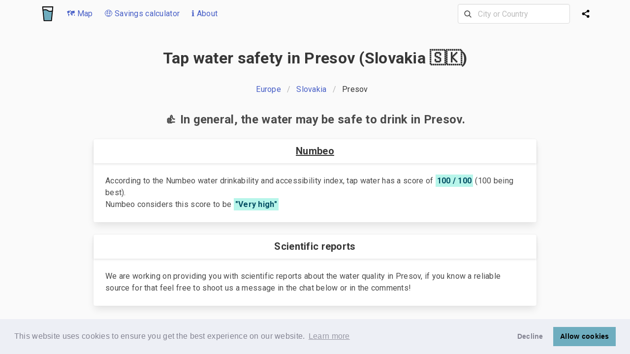

--- FILE ---
content_type: text/html; charset=utf-8
request_url: https://www.iswatersafetodrink.in/slovakia/Presov
body_size: 27045
content:
<!DOCTYPE html>
<html class="has-navbar-fixed-top" lang="en">
  <head>
    <link rel="preconnect" href="https://www.googletagmanager.com" crossorigin>
    <link rel="preconnect" href="https://www.google-analytics.com" crossorigin>
    <title>Is the tap water safe to drink in Presov? (Slovakia 🇸🇰) 💦</title>
<meta name="description" content="Find out about the tap water quality and safety in Presov and other places in Slovakia 🇸🇰">
<meta property="og:title" content="Is the tap water safe to drink in Presov? (Slovakia 🇸🇰) 💦">
<meta property="og:type" content="website">
<meta property="og:site_name" content="Is the tap water safe to drink">
<meta property="og:url" content="https://www.iswatersafetodrink.in/slovakia/Presov">
<meta property="og:image" content="https://d2ndktctr3kk9v.cloudfront.net/packs/media/images/og-image-9bd6f7d8d0c805d8b430eb3bad5b7afe.jpg">
<meta property="og:description" content="Find out about the tap water quality and safety in Presov and other places in Slovakia 🇸🇰">
<meta name="twitter:card" content="summary">
<meta name="twitter:title" content="Is the tap water safe to drink in Presov? (Slovakia 🇸🇰) 💦">
<meta name="twitter:domain" content="www.iswatersafetodrink.in">
<meta name="twitter:description" content="Find out about the tap water quality and safety in Presov and other places in Slovakia 🇸🇰">
<meta name="twitter:image" content="https://d2ndktctr3kk9v.cloudfront.net/packs/media/images/twitter-image-0ebc19b9703279a048937c028982ec66.jpeg">
    <meta name="viewport" content="width=device-width, initial-scale=1">
    
    

    <link rel="preconnect" href="https://fonts.gstatic.com/" crossorigin>
    <link href="https://fonts.googleapis.com/css2?family=Roboto:wght@400;700&display=swap" rel="stylesheet">
    <link rel="stylesheet" href="https://d2ndktctr3kk9v.cloudfront.net/packs/css/application-de5b7195.css" media="all" data-turbolinks-track="reload" />
    <script src="https://d2ndktctr3kk9v.cloudfront.net/packs/js/application-678620d1ed059c55c29e.js" data-turbolinks-track="reload" defer="defer"></script>
        <link rel="apple-touch-icon" sizes="180x180" href="/apple-touch-icon.png">
    <link rel="icon" type="image/png" sizes="32x32" href="/favicon-32x32.png">
    <link rel="icon" type="image/png" sizes="16x16" href="/favicon-16x16.png">
    <link rel="manifest" href="/site.webmanifest">
    <link rel="mask-icon" href="/safari-pinned-tab.svg" color="#6eadbf">
    <meta name="msapplication-TileColor" content="#da532c">
    <meta name="theme-color" content="#ffffff">
    <link rel="stylesheet" type="text/css" href="https://cdn.jsdelivr.net/npm/cookieconsent@3/build/cookieconsent.min.css" />
    <script async src="https://pagead2.googlesyndication.com/pagead/js/adsbygoogle.js?client=ca-pub-8547225598822714"
     crossorigin="anonymous"></script>
  </head>

  <body class="path-slovakia/Presov">
    <!-- Google tag (gtag.js) -->
    <script async src="https://www.googletagmanager.com/gtag/js?id=G-KL3EEVP5RM"></script>
    <script>
      window.dataLayer = window.dataLayer || [];
      function gtag(){dataLayer.push(arguments);}
      gtag('js', new Date());

      gtag('config', 'G-KL3EEVP5RM');
    </script>
    <script>
      window.countries = ["Tajikistan%🇹🇯%TJ","Jamaica%🇯🇲%JM","Haiti%🇭🇹%HT","São Tomé and Príncipe%🇸🇹%ST","Montserrat%🇲🇸%MS","United Arab Emirates%🇦🇪%AE","Pakistan%🇵🇰%PK","Netherlands%🇳🇱%NL","Luxembourg%🇱🇺%LU","Belize%🇧🇿%BZ","Iran%🇮🇷%IR","Bolivia%🇧🇴%BO","Uruguay%🇺🇾%UY","Ghana%🇬🇭%GH","Saudi Arabia%🇸🇦%SA","Ivory Coast%🇨🇮%CI","Saint Martin%🇲🇫%MF","French Southern Territories%🇹🇫%TF","Anguilla%🇦🇮%AI","Qatar%🇶🇦%QA","Sint Maarten%🇸🇽%SX","Libya%🇱🇾%LY","Bouvet Island%🇧🇻%BV","Papua New Guinea%🇵🇬%PG","Kyrgyzstan%🇰🇬%KG","Equatorial Guinea%🇬🇶%GQ","Western Sahara%🇪🇭%EH","Niue%🇳🇺%NU","Puerto Rico%🇵🇷%PR","Grenada%🇬🇩%GD","South Korea%🇰🇷%KR","Heard and McDonald Islands%🇭🇲%HM","San Marino%🇸🇲%SM","Sierra Leone%🇸🇱%SL","Democratic Republic Of the Congo%🇨🇩%CD","North Macedonia%🇲🇰%MK","Turkey%🇹🇷%TR","Algeria%🇩🇿%DZ","Georgia%🇬🇪%GE","Palestine%🇵🇸%PS","Barbados%🇧🇧%BB","Ukraine%🇺🇦%UA","Guadeloupe%🇬🇵%GP","French Polynesia%🇵🇫%PF","Namibia%🇳🇦%NA","Botswana%🇧🇼%BW","Syria%🇸🇾%SY","Togo%🇹🇬%TG","Dominican Republic%🇩🇴%DO","Antarctica%🇦🇶%AQ","Switzerland%🇨🇭%CH","Madagascar%🇲🇬%MG","Faroe Islands%🇫🇴%FO","British Virgin Islands%🇻🇬%VG","Gibraltar%🇬🇮%GI","Brunei%🇧🇳%BN","Laos%🇱🇦%LA","Iceland%🇮🇸%IS","Estonia%🇪🇪%EE","United States Minor Outlying Islands%🇺🇲%UM","Lithuania%🇱🇹%LT","Serbia%🇷🇸%RS","Mauritania%🇲🇷%MR","Andorra%🇦🇩%AD","Hungary%🇭🇺%HU","Tokelau%🇹🇰%TK","Malaysia%🇲🇾%MY","Angola%🇦🇴%AO","Cape Verde%🇨🇻%CV","Norfolk Island%🇳🇫%NF","Panama%🇵🇦%PA","Guinea-Bissau%🇬🇼%GW","Belgium%🇧🇪%BE","Portugal%🇵🇹%PT","United Kingdom%🇬🇧%GB","Isle of Man%🇮🇲%IM","United States%🇺🇸%US","Yemen%🇾🇪%YE","Hong Kong%🇭🇰%HK","Azerbaijan%🇦🇿%AZ","Cocos (Keeling) Islands%🇨🇨%CC","Mali%🇲🇱%ML","Slovakia%🇸🇰%SK","Vanuatu%🇻🇺%VU","East Timor%🇹🇱%TL","Croatia%🇭🇷%HR","Suriname%🇸🇷%SR","Mauritius%🇲🇺%MU","Czech Republic%🇨🇿%CZ","Saint Pierre and Miquelon%🇵🇲%PM","Lesotho%🇱🇸%LS","Samoa%🇼🇸%WS","Comoros%🇰🇲%KM","Italy%🇮🇹%IT","Burundi%🇧🇮%BI","Wallis and Futuna%🇼🇫%WF","Guinea%🇬🇳%GN","Singapore%🇸🇬%SG","Colombia%🇨🇴%CO","China%🇨🇳%CN","Aruba%🇦🇼%AW","Morocco%🇲🇦%MA","Finland%🇫🇮%FI","Vatican City%🇻🇦%VA","Zimbabwe%🇿🇼%ZW","Cayman Islands%🇰🇾%KY","Bahrain%🇧🇭%BH","Paraguay%🇵🇾%PY","Ecuador%🇪🇨%EC","Liberia%🇱🇷%LR","Russia%🇷🇺%RU","Poland%🇵🇱%PL","Oman%🇴🇲%OM","Malta%🇲🇹%MT","South Sudan%🇸🇸%SS","Germany%🇩🇪%DE","Turkmenistan%🇹🇲%TM","Svalbard and Jan Mayen%🇸🇯%SJ","Myanmar%🇲🇲%MM","Trinidad and Tobago%🇹🇹%TT","Israel%🇮🇱%IL","Bangladesh%🇧🇩%BD","Nauru%🇳🇷%NR","Sri Lanka%🇱🇰%LK","Uganda%🇺🇬%UG","Nigeria%🇳🇬%NG","Bonaire%🇧🇶%BQ","Mexico%🇲🇽%MX","Curaçao%🇨🇼%CW","Slovenia%🇸🇮%SI","Mongolia%🇲🇳%MN","Canada%🇨🇦%CA","Åland Islands%🇦🇽%AX","Vietnam%🇻🇳%VN","Taiwan%🇹🇼%TW","Japan%🇯🇵%JP","British Indian Ocean Territory%🇮🇴%IO","Romania%🇷🇴%RO","Bulgaria%🇧🇬%BG","Guam%🇬🇺%GU","Brazil%🇧🇷%BR","Armenia%🇦🇲%AM","Zambia%🇿🇲%ZM","Djibouti%🇩🇯%DJ","Jersey%🇯🇪%JE","Austria%🇦🇹%AT","Cameroon%🇨🇲%CM","Sweden%🇸🇪%SE","Fiji%🇫🇯%FJ","Kazakhstan%🇰🇿%KZ","Greenland%🇬🇱%GL","Guyana%🇬🇾%GY","Christmas Island%🇨🇽%CX","Malawi%🇲🇼%MW","Tunisia%🇹🇳%TN","South Africa%🇿🇦%ZA","Tonga%🇹🇴%TO","Cyprus%🇨🇾%CY","Maldives%🇲🇻%MV","Pitcairn%🇵🇳%PN","Rwanda%🇷🇼%RW","Nicaragua%🇳🇮%NI","Saint Kitts and Nevis%🇰🇳%KN","Benin%🇧🇯%BJ","Ethiopia%🇪🇹%ET","Gambia%🇬🇲%GM","Tanzania%🇹🇿%TZ","Saint Vincent and the Grenadines%🇻🇨%VC","Falkland Islands%🇫🇰%FK","Sudan%🇸🇩%SD","Monaco%🇲🇨%MC","Australia%🇦🇺%AU","Chile%🇨🇱%CL","Denmark%🇩🇰%DK","France%🇫🇷%FR","Turks and Caicos Islands%🇹🇨%TC","Cuba%🇨🇺%CU","Albania%🇦🇱%AL","Mozambique%🇲🇿%MZ","Bahamas%🇧🇸%BS","Niger%🇳🇪%NE","Guatemala%🇬🇹%GT","Liechtenstein%🇱🇮%LI","Nepal%🇳🇵%NP","Burkina Faso%🇧🇫%BF","Palau%🇵🇼%PW","Kuwait%🇰🇼%KW","India%🇮🇳%IN","Gabon%🇬🇦%GA","Tuvalu%🇹🇻%TV","Macao%🇲🇴%MO","Saint Helena%🇸🇭%SH","Moldova%🇲🇩%MD","Cook Islands%🇨🇰%CK","Argentina%🇦🇷%AR","Seychelles%🇸🇨%SC","Ireland%🇮🇪%IE","Spain%🇪🇸%ES","Lebanon%🇱🇧%LB","Bermuda%🇧🇲%BM","Réunion%🇷🇪%RE","Kiribati%🇰🇮%KI","Antigua and Barbuda%🇦🇬%AG","Martinique%🇲🇶%MQ","El Salvador%🇸🇻%SV","Jordan%🇯🇴%JO","Thailand%🇹🇭%TH","Somalia%🇸🇴%SO","Marshall Islands%🇲🇭%MH","Congo%🇨🇬%CG","North Korea%🇰🇵%KP","French Guiana%🇬🇫%GF","Bosnia and Herzegovina%🇧🇦%BA","Mayotte%🇾🇹%YT","South Georgia%🇬🇸%GS","Kenya%🇰🇪%KE","Peru%🇵🇪%PE","Bhutan%🇧🇹%BT","Swaziland%🇸🇿%SZ","Costa Rica%🇨🇷%CR","Chad%🇹🇩%TD","Dominica%🇩🇲%DM","New Caledonia%🇳🇨%NC","Greece%🇬🇷%GR","Guernsey%🇬🇬%GG","Honduras%🇭🇳%HN","Virgin Islands of the United States%🇻🇮%VI","Central African Republic%🇨🇫%CF","Senegal%🇸🇳%SN","Afghanistan%🇦🇫%AF","Northern Mariana Islands%🇲🇵%MP","Philippines%🇵🇭%PH","Belarus%🇧🇾%BY","Latvia%🇱🇻%LV","Norway%🇳🇴%NO","Egypt%🇪🇬%EG","Cambodia%🇰🇭%KH","Iraq%🇮🇶%IQ","Saint Lucia%🇱🇨%LC","New Zealand%🇳🇿%NZ","Saint Barthélemy%🇧🇱%BL","Uzbekistan%🇺🇿%UZ","Indonesia%🇮🇩%ID","Eritrea%🇪🇷%ER","Venezuela%🇻🇪%VE","Micronesia%🇫🇲%FM","Solomon Islands%🇸🇧%SB","Montenegro%🇲🇪%ME","American Samoa%🇦🇸%AS"];
      window.cities = ["'s-Hertogenbosch%NL","AL Kharj%SA","Aachen%DE","Aalborg%DK","Aalen%DE","Aarschot%BE","Aba%NG","Abano Terme%IT","Abbotsford%CA","Abbottabad%PK","Aberdeen%GB","Aberdeen, SD%US","Abha%SA","Abidjan%CI","Abingdon, MD%US","Abu Dhabi%AE","Abuja%NG","Acapulco%MX","Accra%GH","Acheres%FR","Acquaviva%SM","Acre%IL","Ad Dammam%SA","Adana%TR","Addis Ababa%ET","Adelaide%AU","Adrian, MI%US","Afula%IL","Afyon%TR","Agadir%MA","Agartala%IN","Agra%IN","Agrate Brianza%IT","Aguadilla%PR","Aguascalientes%MX","Ahmedabad%IN","Ahvaz%IR","Aix en Provence%TF","Aix-en-Provence%FR","Ajaccio%FR","Ajax, ON%CA","Ajijic%MX","Ajman%AE","Ajmer%IN","Akola%IN","Akron, OH%US","Aksaray%TR","Aktau%KZ","Akureyri%IS","Al Ain%AE","Al Fujayrah%AE","Al Jubayhah%JO","Al Khobar%SA","Al Marsa%TN","Al Muharraq%BH","Al Wakrah%QA","Al-farwaniyah%KW","Al-khubar%SA","Alabang%PH","Alajuela%CR","Alanya%TR","Alba Iulia%RO","Albacete%ES","Albany%AU","Albany, GA%US","Albany, NY%US","Alberton%ZA","Albufeira%PT","Albuquerque, NM%US","Albury%AU","Alcala de Henares%ES","Aleppo%SY","Alessandria%IT","Alesund%NO","Alexandria%EG","Alexandria, LA%US","Alexandria, VA%US","Alexandroupoli%GR","Algarve%PT","Algeciras%ES","Algiers%DZ","Alicante%ES","Alice Springs%AU","Alkmaar%NL","Allahabad%IN","Allegan, MI%US","Allentown, PA%US","Almada%PT","Almaty%KZ","Almere%NL","Almeria%ES","Alor Setar%MY","Alwar%IN","Amarillo, TX%US","Ambato%EC","Amberg%DE","Amersfoort%NL","Ames, IA%US","Amiens%FR","Amman%JO","Amravati%IN","Amritsar%IN","Amstelveen%NL","Amsterdam%NL","Anaheim, CA%US","Anand%IN","Anantapur%IN","Anchorage, AK%US","Ancona%IT","Anderson, IN%US","Andorra la Vella%AD","Andover%GB","Angeles%PH","Angers%FR","Ankara%TR","Ann Arbor, MI%US","Annapolis Valley, NS%CA","Annapolis, MD%US","Annecy%FR","Ansan%KR","Ansbach%DE","Anshan%CN","Antalya%TR","Antananarivo%MG","Antibes%FR","Antigua Guatemala%GT","Antipolo%PH","Antony%FR","Antwerp%BE","Anzio (Rome)%IT","Apeldoorn%NL","Apia%WS","Appleton, WI%US","Arad%RO","Araraquara%BR","Ardiya%KW","Arecibo%PR","Arendal%NO","Arequipa%PE","Arezzo%IT","Arhus%DK","Arkhangelsk%RU","Arlington, TX%US","Arlington, VA%US","Arlon%BE","Armagh%GB","Armenia%CO","Arnhem%NL","Arrecife%ES","Arusha%TZ","Aryanah (Ariana)%TN","As Sulaymaniyah%IQ","Asansol%IN","Aschaffenburg%DE","Ashburn, VA%US","Ashburton%NZ","Ashdod%IL","Asheville, NC%US","Ashgabat%TM","Ashkelon%IL","Ashland, MA%US","Ashland, OH%US","Asti%IT","Astoria, NY%US","Astrakhan%RU","Asuncion%PY","Atascadero, CA%US","Athens%GR","Athens, GA%US","Athens, OH%US","Athlone%IE","Atlanta, GA%US","Atlantic City, NJ%US","Atyrau%KZ","Auckland%NZ","Augsburg%DE","Augusta, GA%US","Aurangabad%IN","Aurora, CO%US","Aurora, IL%US","Austin, TX%US","Aveiro%PT","Avellino%IT","Avignon%FR","Avila%ES","Aviles%ES","Aydin%TR","Ayutthaya%TH","Az Zaqaziq%EG","Az-zarqa'%JO","Azamgarh%IN","Bacau%RO","Bacolod%PH","Bacoor%PH","Badajoz%ES","Badalona%ES","Baden%CH","Baden Wurttemburg%DE","Baerum%NO","Baghdad%IQ","Baguio%PH","Baia Mare%RO","Bakersfield, CA%US","Baku%AZ","Balashikha%RU","Balasore%IN","Bali%ID","Balikesir%TR","Balikpapan%ID","Ballarat%AU","Baltimore, MD%US","Bamako%ML","Bamberg%DE","Banda Aceh%ID","Bandar Seri Begawan%BN","Bandung%ID","Bangalore%IN","Bangi%MY","Bangkok%TH","Bangor%GB","Banjarmasin%ID","Banska Bystrica%SK","Baoding%CN","Baotou%CN","Bar%ME","Barcelona%ES","Bareilly%IN","Bari%IT","Barisal%BD","Barranquilla%CO","Barreiro%PT","Barrie%CA","Basel%CH","Basildon%GB","Basra%IQ","Batam%ID","Batangas%PH","Bath%GB","Bathinda%IN","Bathurst%CA","Bathurst%AU","Baton Rouge, LA%US","Battambang%KH","Batumi, Ajara%GE","Bauru%BR","Bayamon%PR","Bayan Lepas%MY","Beau Bassin-Rose Hill%MU","Beaverton, OR%US","Beersheba%IL","Beijing%CN","Beirut%LB","Beit Shemesh%IL","Bejaia%DZ","Bekasi%ID","Belem%BR","Belfast%GB","Belgaum%IN","Belgorod%RU","Belgrade%RS","Belize City%BZ","Belleville%CA","Bellevue, WA%US","Bellingham, WA%US","Belluno%IT","Belmont, CA%US","Belmopan%BZ","Belo Horizonte%BR","Ben Arous%TN","Benevento%IT","Benghazi%LY","Benidorm%ES","Benoni%ZA","Bergamo%IT","Bergen%NO","Berhampur%IN","Berkeley, CA%US","Berlin%DE","Bern%CH","Besancon%FR","Best%NL","Bhagalpur%IN","Bhaktapur%NP","Bharuch, Gujarat%IN","Bhavnagar%IN","Bhilai%IN","Bhiwadi%IN","Bhopal%IN","Bhubaneswar%IN","Bialystok%PL","Biarritz%FR","Biel%CH","Bielefeld%DE","Biella%IT","Bielsko-biala%PL","Bikaner%IN","Bilaspur%IN","Bilbao%ES","Billings, MT%US","Binghamton, NY%US","Bintulu%MY","Binzhou%CN","Biratnagar%NP","Birkirkara%MT","Birmingham%GB","Birmingham, AL%US","Bishkek%KG","Bismarck, AR%US","Bismarck, ND%US","Bitola%MK","Bizerte%TN","Blackpool%GB","Blacktown%AU","Blagoevgrad%BG","Blenheim%NZ","Bloemfontein%ZA","Bloomington, IL%US","Bloomington, IN%US","Blumenau - Santa Catarina%BR","Boca Raton, FL%US","Bochum%DE","Bodrum%TR","Bogor%ID","Bogota%CO","Bohol%PH","Boise, ID%US","Bokaro%IN","Bologna%IT","Bolzano-Bozen%IT","Bonn%DE","Boone, NC%US","Boquete%PA","Boracay%PH","Bordeaux%FR","Boston, MA%US","Botosani%RO","Boulder, CO%US","Boumerdes%DZ","Bournemouth%GB","Bowling Green, KY%US","Bozeman, MT%US","Bradenton, FL%US","Bradford%GB","Braga%PT","Braila%RO","Brainerd, MN%US","Brampton%CA","Brandon, MB%CA","Brantford%CA","Braschaat%BE","Brasilia%BR","Brasov%RO","Bratislava%SK","Brattleboro, VT%US","Braunschweig%DE","Bray%IE","Breda%NL","Bregenz%AT","Bremen%DE","Bremerhaven%DE","Bremerton, WA%US","Brescia%IT","Brest%FR","Bridgetown%BB","Brighton%GB","Brindisi%IT","Brisbane%AU","Bristol%GB","Brno%CZ","Brooklyn, NY%US","Brownsville, TX%US","Brugge%BE","Brunswick, GA%US","Brussels%BE","Bucaramanga%CO","Bucharest%RO","Budapest%HU","Budva%ME","Buenos Aires%AR","Buffalo, NY%US","Bugibba%MT","Bulacan%PH","Bulawayo%ZW","Bundaberg%AU","Buraydah%SA","Burgas%BG","Burgos%ES","Burlington%CA","Burlington, IA%US","Burlington, VT%US","Burnaby%CA","Bursa%TR","Busan%KR","Busselton%AU","Butte, MT%US","Butuan%PH","Butwal%NP","Buzau%RO","Bydgoszcz%PL","Bytom%PL","Cabo Frio%BR","Cabo San Lucas, Baja California Sur%MX","Cadiz%ES","Caen%FR","Cagayan de Oro City%PH","Cagliari%IT","Cainta%PH","Cairns%AU","Cairo%EG","Calamba%PH","Calgary%CA","Cali%CO","Caloocan%PH","Cambridge%GB","Cambridge%CA","Cambridge, MA%US","Campeche%MX","Campinas%BR","Campo Grande%BR","Canakkale%TR","Canberra%AU","Cancun%MX","Cannes%FR","Canterbury%GB","Canton, OH%US","Cantù%IT","Cape Town%ZA","Caracas%VE","Cardiff%GB","Carlisle%GB","Carlsbad, CA%US","Carson City, NV%US","Cartagena%CO","Cartagena%ES","Cartago%CR","Casablanca%MA","Cascais%PT","Caserta%IT","Casper, WY%US","Castello de la Plana%ES","Castlebar%IE","Castres%FR","Castries%LC","Catania%IT","Cavite%PH","Caxias do Sul%BR","Cebu%PH","Cedar Rapids, IA%US","Celaya%MX","Celje%SI","Centurion (Verwoerdburg)%ZA","Cergy%FR","Cesena%IT","Ceske Budejovice%CZ","Chafford Hundred%GB","Champaign, IL%US","Chandigarh%IN","Chandler, AZ%US","Changchun%CN","Changsha%CN","Changzhou%CN","Chania%GR","Chapel Hill, NC%US","Charleroi%BE","Charleston, SC%US","Charleston, WV%US","Charlotte, NC%US","Charlottesville, VA%US","Charlottetown%CA","Chartres%FR","Chateauroux%FR","Chatham-Kent%CA","Chatou%FR","Chattanooga, TN%US","Cheboksary%RU","Chelmsford%GB","Chelyabinsk%RU","Chemnitz%DE","Chengdu%CN","Chennai%IN","Cherbourg%FR","Cherkasy%UA","Chernihiv%UA","Chernivtsi%UA","Chester%GB","Chesterfield%GB","Cheyenne, WY%US","Chiang Mai%TH","Chiang Rai%TH","Chicago, IL%US","Chico, CA%US","Chihuahua%MX","Chilliwack%CA","Chisinau%MD","Chittagong%BD","Chittoor%IN","Chon Buri%TH","Chongqing%CN","Christchurch%NZ","Christiansted%VI","Chuncheon%KR","Cimahi%ID","Cincinnati, OH%US","Ciudad Juarez%MX","Ciudad Real%ES","Clarksville, TN%US","Clearwater, FL%US","Clermont-Ferrand%FR","Cleveland, OH%US","Clinton, IA%US","Cluj-Napoca%RO","Coburg%DE","Cochabamba%BO","Coeur d'Alene, ID%US","Coimbatore%IN","Coimbra%PT","Cold Lake%CA","College Station, TX%US","Cologne%DE","Colombo%LK","Colorado Springs, CO%US","Columbia, MO%US","Columbia, SC%US","Columbus, GA%US","Columbus, OH%US","Como%IT","Conakry%GN","Concepcion%CL","Concord, CA%US","Concord, NC%US","Concord, NH%US","Constanta%RO","Constantine%DZ","Contagem%BR","Cookeville, TN%US","Coonoor%IN","Copenhagen%DK","Copiapo%CL","Coquitlam%CA","Cordoba%ES","Cordoba%AR","Corfu%GR","Cork%IE","Corner Brook%CA","Cornwall, ON%CA","Corpus Christi, TX%US","Corunna%ES","Cosenza%IT","Coslada%ES","Costa Mesa, CA%US","Cottbus%DE","Courtenay%CA","Coventry%GB","Cozumel%MX","Craiova%RO","Cranbrook%CA","Cremona%IT","Crete%GR","Cromwell%NZ","Croydon%GB","Crystal Lake, IL%US","Cuenca%EC","Cuernavaca%MX","Cumming, GA%US","Cuneo%IT","Cuprija%RS","Curepipe%MU","Curitiba%BR","Cyberjaya, Selangor%MY","Czestochowa%PL","Da Lat%VN","Da Nang%VN","Dabrowa Gornicza%PL","Daegu%KR","Daejeon%KR","Dakar%SN","Dalian%CN","Dallas, TX%US","Damascus%SY","Dar es Salaam%TZ","Darmstadt%DE","Darwin%AU","Davao%PH","Davenport, IA%US","David%PA","Davis, CA%US","Dayton, OH%US","Daytona Beach, FL%US","DeLand, FL%US","Debrecen%HU","Decatur, IL%US","Deerfield Beach, FL%US","Dehradun%IN","Delft%NL","Delhi%IN","Delta, BC%CA","Denia%ES","Denizli%TR","Denpasar%ID","Denton, TX%US","Denver, CO%US","Depok%ID","Derby%GB","Des Moines, IA%US","Des Plaines, IL%US","Dessau%DE","Detroit, MI%US","Deva%RO","Dhahran%SA","Dhaka%BD","Dhanbad%IN","Dharamsala%IN","Diadema%BR","Dibrugarh%IN","Dickinson, ND%US","Dijon%FR","Dili%TL","Dimitrovgrad%BG","Diyarbakir%TR","Djerba%TN","Djibouti%DJ","Dnipro%UA","Dobrich%BG","Doha%QA","Doncaster%GB","Donetsk%UA","Dongguan%CN","Dongying%CN","Dordrecht%NL","Dornbirn%AT","Dortmund%DE","Dothan, AL%US","Douala%CM","Dover, DE%US","Drammen%NO","Dresden%DE","Dreux%FR","Drobeta-Turnu Severin%RO","Drogheda%IE","Dubai%AE","Dubbo%AU","Dublin%IE","Dubrovnik%HR","Duisburg%DE","Duluth, MN%US","Dumaguete%PH","Dunaujvaros%HU","Duncan BC%CA","Dundalk%IE","Dundee%GB","Dunedin%NZ","Dunkirk (Dunkerque)%FR","Durango%MX","Durban%ZA","Durham%GB","Durham, NC%US","Durres%AL","Dushanbe%TJ","Dusseldorf%DE","Duzce%TR","Ealing%GB","East London%ZA","Eastbourne%GB","Eau Claire, WI%US","Edinburgh%GB","Edirne%TR","Edison, NJ%US","Edmonton%CA","Eilat%IL","Eindhoven%NL","Ekaterinburg%RU","El Centro, CA%US","El Ejido%ES","El Jadida%MA","El Paso, TX%US","Elazig%TR","Elblag%PL","Elche%ES","Elkhart, IN%US","Ellsworth, ME%US","Eluru%IN","Ennis%IE","Enschede%NL","Ensenada%MX","Enugu%NG","Envigado%CO","Erbil (Irbil)%IQ","Erfurt%DE","Erie, PA%US","Erlangen%DE","Ernakulam%IN","Erode%IN","Erzurum%TR","Esbjerg%DK","Eskisehir%TR","Espoo%FI","Essen%DE","Esztergom%HU","Eugene, OR%US","Eureka, CA%US","Evansville, IN%US","Everett, WA%US","Evora%PT","Exeter%GB","Fahaheel%KW","Fairbanks, AK%US","Fairfax, VA%US","Fairfield, CA%US","Fairfield, CT%US","Fairmont, WV%US","Faisalabad%PK","Falkirk%GB","Fargo, ND%US","Faridabad%IN","Farmington, NM%US","Faro%PT","Fayetteville, AR%US","Fayetteville, NC%US","Feldkirch%AT","Ferrara%IT","Fes (Fez)%MA","Figueira da Foz%PT","Finale Emilia%IT","Flagstaff, AZ%US","Flensburg%DE","Flint, MI%US","Florence%IT","Florence, AL%US","Florianopolis%BR","Foggia%IT","Folkestone%GB","Fontainebleau%FR","Fontana, CA%US","Forli%IT","Fort Collins, CO%US","Fort Lauderdale, FL%US","Fort McMurray%CA","Fort Myers, FL%US","Fort Saskatchewan%CA","Fort Smith, AR%US","Fort St John, BC%CA","Fort Wayne, IN%US","Fort Worth, TX%US","Fort-de-france%MQ","Fortaleza%BR","Foshan%CN","Frankfurt%DE","Frascati%IT","Frederick, MD%US","Fredericton%CA","Fredrikstad%NO","Freiburg im Breisgau%DE","Fremont, CA%US","Fresno, CA%US","Fribourg%CH","Friedrichshafen%DE","Frisco, TX%US","Frosinone%IT","Fuenlabrada%ES","Fujairah%AE","Fukuoka%JP","Fukushima%JP","Fulda%DE","Funchal%PT","Fuzhou%CN","Gabes%TN","Gaborone%BW","Gadsden, AL%US","Gainesville, FL%US","Gainesville, GA%US","Galati%RO","Galle%LK","Galveston, TX%US","Galway%IE","Gampaha%LK","Gandhinagar%IN","Gandia%ES","Gangtok (Sikkim)%IN","Gatineau%CA","Gaza%PS","Gaziantep%TR","Gazipur%BD","Gdansk%PL","Gdynia%PL","Geelong%AU","Gela%IT","Gelsenkirchen%DE","Geneva%CH","Genk%BE","Genoa%IT","Gent%BE","George%ZA","George Town%KY","George Town%MY","Georgetown%GY","Gera%DE","Geraldton%AU","Germantown, MD%US","Getafe%ES","Gevgelija%MK","Gharb%MT","Ghaziabad%IN","Gibraltar%GI","Gibsons, BC%CA","Giessen%DE","Gifu%JP","Gijon%ES","Gillette, WY%US","Giurgiu%RO","Givatayim%IL","Giza%EG","Gladstone%AU","Glasgow%GB","Glendale, CA%US","Gliwice%PL","Glogow%PL","Gniezno%PL","Goa%IN","Goettingen%DE","Goiania%BR","Gold Coast%AU","Goldsboro, NC%US","Gombak%MY","Gomel%BY","Gorakhpur%IN","Gore%NZ","Gorizia%IT","Gorzow Wielkopolski%PL","Gosford%AU","Gostivar%MK","Gothenburg%SE","Grahamstown%ZA","Granada%ES","Granby, QC%CA","Grand Junction, CO%US","Grand Rapids, MI%US","Grande Prairie%CA","Graz%AT","Green Bay, WI%US","Greensboro, NC%US","Greenville, NC%US","Greenville, SC%US","Grenoble%FR","Groningen%NL","Grudziadz%PL","Guadalajara%ES","Guadalajara%MX","Guanajuato%MX","Guangzhou%CN","Guarulhos%BR","Guatemala City%GT","Guayaquil%EC","Guelph%CA","Guildford%GB","Guimaraes%PT","Guizhou%CN","Gujarat%IN","Gujranwala%PK","Gujrat%PK","Gulbarga%IN","Gulfport, MS%US","Guntur%IN","Gurgaon%IN","Guwahati%IN","Gwalior%IN","Gwangju%KR","Gyeonggi%KR","Gyor%HU","Gzira%MT","Ha'il%SA","Haarlem%NL","Hadera%IL","Hafnarfjorour%IS","Hagerstown, MD%US","Haifa%IL","Haikou%CN","Haldwani%IN","Halifax%CA","Halifax%GB","Halle%DE","Halmstad%SE","Hamburg%DE","Hamilton%BM","Hamilton%CA","Hamilton%NZ","Hammamet%TN","Hamrun%MT","Hangzhou%CN","Hanoi%VN","Hanover%DE","Hanover, NH%US","Harare%ZW","Harbin%CN","Hargeysa%SO","Haridwar%IN","Harrisburg, PA%US","Harrisonburg va%US","Harrogate%GB","Harrow%GB","Hartford, CT%US","Haskovo%BG","Hassan%IN","Hasselt%BE","Hastings%NZ","Hattiesburg, MS%US","Haugesund%NO","Havana%CU","Havirov%CZ","Hayward, CA%US","Heerlen%NL","Hefei%CN","Heidelberg%DE","Heilbronn%DE","Helena, MT%US","Helsingborg%SE","Helsinki%FI","Henderson, NV%US","Heraklion%GR","Herat%AF","Heredia%CR","Hereford%GB","Hermosillo%MX","Herning%DK","Hervey Bay%AU","Herzliya%IL","Hetauda%NP","Hickory, NC%US","Hilo, HI%US","Hilton Head Island, SC%US","Hilversum%NL","Hiroshima%JP","Hisar%IN","Ho Chi Minh City%VN","Hobart%AU","Hoboken, NJ%US","Hof%DE","Hohhot%CN","Hoi An%VN","Holon%IL","Hong Kong%HK","Honiara%SB","Honolulu, HI%US","Horsens%DK","Hoshiarpur%IN","Hossegor%FR","Hosur%IN","Houston, TX%US","Hradec Kralove%CZ","Hsichih%TW","HsinChu%TW","Hua Hin%TH","Hubli%IN","Huelva%ES","Huesca%ES","Huizhou%CN","Humenne%SK","Huntington Beach, CA%US","Huntington, WV%US","Huntsville, AL%US","Hurghada%EG","Huzhou%CN","Hyderabad%IN","Hyderabad%PK","Hyvinkaa%FI","Iasi%RO","Ibadan%NG","Ibarra%EC","Ibiza%ES","Idaho Falls, ID%US","Ife%NG","Iloilo%PH","Imatra%FI","Imphal%IN","Incheon%KR","Indaiatuba%BR","Indianapolis, IN%US","Indonesia%ID","Indore%IN","Ingolstadt%DE","Innsbruck%AT","Inter%AX","Invercargill%NZ","Inverness%GB","Ioannina%GR","Iowa City, IA%US","Ipoh%MY","Ipswich%GB","Iqaluit, NU%CA","Iquique%CL","Irapuato%MX","Irbid%JO","Irkutsk%RU","Irun%ES","Irvine, CA%US","Isfahan (Esfahan)%IR","Islamabad%PK","Isle of Wight%GB","Ismailia%EG","Isparta%TR","Istanbul%TR","Ithaca, NY%US","Ivano-Frankivsk%UA","Ivanovo%RU","Izhevsk%RU","Izmir%TR","Izola%SI","Jabalpur%IN","Jablonec nad Nisou%CZ","Jackson, MS%US","Jackson, TN%US","Jacksonville, FL%US","Jaffna%LK","Jagodina%RS","Jaipur%IN","Jakarta%ID","Jalandhar%IN","Jalgaon%IN","Jammu%IN","Jamnagar%IN","Jamshedpur%IN","Jeddah (Jiddah)%SA","Jeju%KR","Jelenia Gora%PL","Jeonju%KR","Jerez de la Frontera%ES","Jersey City, NJ%US","Jerusalem%IL","Jhansi%IN","Jiaxing%CN","Jieyang%CN","Jihlava%CZ","Jijel%DZ","Jinan%CN","Jinhua%CN","Jinotega%NI","Jinzhou%CN","Jiujiang%CN","Joao Pessoa%BR","Jodhpur%IN","Johannesburg%ZA","Johnson City, TN%US","Johnstown, PA%US","Johor Bahru%MY","Johvi%EE","Joinville%BR","Joplin, MO%US","Jorhat%IN","Jubail%SA","Juffair%BH","Juiz de Fora%BR","Jundiai%BR","Juneau, AK%US","Juniyah%LB","Jyvaskyla%FI","Kabul%AF","Kagoshima%JP","Kahramanmaras%TR","Kaiserslautern%DE","Kajaani%FI","Kakinada%IN","Kalamata%GR","Kalamazoo, MI%US","Kalgoorlie%AU","Kaliningrad%RU","Kalispell, MT%US","Kalisz%PL","Kalyan%IN","Kamloops%CA","Kampala%UG","Kandy%LK","Kannur%IN","Kanpur%IN","Kansas City, KS%US","Kansas City, MO%US","Kaohsiung%TW","Kapfenberg%AT","Karachi%PK","Karaganda (Qaraghandy)%KZ","Karaj%IR","Kardzhali%BG","Karlovy Vary%CZ","Karlskrona%SE","Karlsruhe%DE","Karlstad%SE","Karmiel%IL","Kassel%DE","Kathmandu%NP","Katowice%PL","Katy, TX%US","Kaunas%LT","Kawasaki%JP","Kayseri%TR","Kazan%RU","Kedainiai%LT","Keelung%TW","Kefar Sava%IL","Kelowna%CA","Kemerovo%RU","Kenitra%MA","Kennewick, WA%US","Kerak (Al Karak)%JO","Kerman%IR","Kermanshah%IR","Khabarovsk%RU","Kharagpur%IN","Kharkiv%UA","Khartoum%SD","Kherson%UA","Khimki%RU","Khlong Luang%TH","Khon Kaen%TH","Khulna%BD","Kiel%DE","Kielce%PL","Kiev (Kyiv)%UA","Kigali%RW","Kingsport, TN%US","Kingston%JM","Kingston%CA","Kingston upon Hull%GB","Kingston upon Thames%GB","Kirklareli%TR","Kirov%RU","Kiruna%SE","Kiryat Bialik%IL","Kissimmee, FL%US","Kitchener%CA","Kladno%CZ","Klagenfurt%AT","Klaipeda%LT","Klamath Falls, OR%US","Klang%MY","Klerksdorp%ZA","Knoxville, TN%US","Kobe%JP","Koblenz%DE","Kocaeli%TR","Kochi%IN","Koh Samui%TH","Kokomo, IN%US","Kolhapur%IN","Kolkata%IN","Kollam%IN","Komotini%GR","Konstancin-Jeziorna%PL","Konstanz%DE","Konya%TR","Koper%SI","Korce%AL","Kortrijk%BE","Kos%GR","Kosice%SK","Koszalin%PL","Kota%IN","Kota Bharu%MY","Kota Kinabalu%MY","Kotka%FI","Kottayam%IN","Kouvola%FI","Kozhikode (Calicut)%IN","Kragujevac%RS","Krakow (Cracow)%PL","Kraljevo%RS","Kranj%SI","Krasnik%PL","Krasnodar%RU","Krasnoyarsk%RU","Krefeld%DE","Kristiansand%NO","Kryvyy Rih%UA","Kuala Lumpur%MY","Kuala Terengganu%MY","Kuantan%MY","Kuching%MY","Kufstein%AT","Kumanovo%MK","Kumasi%GH","Kumbakonam%IN","Kunming, Yunnan%CN","Kuopio%FI","Kurnool%IN","Kutina%HR","Kuwait City%KW","Kyoto%JP","La Condamine%MC","La Crosse, WI%US","La Garenne-Colombes%FR","La Linea de la Concepcion%ES","La Moraleja%ES","La Paz%BO","La Paz%MX","La Plata%AR","La Pola Siero%ES","La Porte, IN%US","La Rochelle%FR","La Serena%CL","La Spezia%IT","La Vega%DO","Lafayette, IN%US","Lafayette, LA%US","Lagos%NG","Lahore%PK","Lahti%FI","Lake Charles, LA%US","Lakeland, FL%US","Lalitpur (Patan)%NP","Lampang%TH","Lancaster, PA%US","Langley, BC%CA","Lansing, MI%US","Lanzhou%CN","Lappeenranta%FI","Laramie, WY%US","Larissa%GR","Larnaca%CY","Las Cruces, NM%US","Las Palmas de Gran Canaria%ES","Las Pinas%PH","Las Vegas, NV%US","Latina%IT","Latur%IN","Launceston%AU","Lausanne%CH","Laval%CA","Lawton, OK%US","Le Havre%FR","Le Mans%FR","Lecce%IT","Lecco%IT","Leeds%GB","Leeuwarden%NL","Legnica%PL","Leicester%GB","Leiden%NL","Leipzig%DE","Leiria%PT","Leoben%AT","Leon%MX","Leon%ES","Lerida (Lleida)%ES","Les Escaldes%AD","Lethbridge, AB%CA","Leuven%BE","Leverkusen%DE","Lewisham%GB","Lewiston, ME%US","Lexington, KY%US","Liberec%CZ","Libreville%GA","Liege%BE","Liepaja%LV","Lihue, HI%US","Lille%FR","Lillehammer%NO","Lilongwe%MW","Lima%PE","Lima, OH%US","Limassol%CY","Limeira%BR","Limerick%IE","Limoges%FR","Lincoln%GB","Lincoln, NE%US","Linkoping%SE","Linz%AT","Lisbon%PT","Little Rock, AR%US","Livermore, CA%US","Liverpool%GB","Livingston%GB","Livorno%IT","Ljubljana%SI","Lloydminster%CA","Lodz%PL","Logan, UT%US","Logroño (Logrono)%ES","Loja%EC","Lome%TG","Lomza%PL","London%CA","London%GB","London, KY%US","Londonderry%GB","Londrina%BR","Long Beach, CA%US","Long Island, NY%US","Longueuil%CA","Longview, TX%US","Lorient%FR","Los Angeles, CA%US","Louisville, KY%US","Loures%PT","Loveland, CO%US","Lower Hutt%NZ","Luanda%AO","Luang Prabang%LA","Lubbock, TX%US","Lublin%PL","Lucca%IT","Lucena%PH","Lucerne%CH","Lucknow (Lakhnau)%IN","Ludhiana%IN","Ludwigshafen%DE","Lugano%CH","Lugo%ES","Lund%SE","Lusaka%ZM","Luton%GB","Lutsk%UA","Luxembourg%LU","Lviv%UA","Lynchburg, VA%US","Lyon%FR","Lübeck%DE","Maastricht%NL","Macao%MO","Maceio - Alagoas%BR","Macerata%IT","Mackay%AU","Macon, GA%US","Madinat Hamad%BH","Madison, WI%US","Madiun%ID","Madras%IN","Madrid%ES","Madurai%IN","Magdeburg%DE","Magnitogorsk%RU","Mahboula%KW","Mahe%SC","Mahon%ES","Maia%PT","Mainz%DE","Makassar%ID","Makati%PH","Makhachkala%RU","Malabo%GQ","Malacca%MY","Malacky%SK","Malaga%ES","Malang%ID","Maldives%MV","Male%MV","Malmo%SE","Manado%ID","Managua%NI","Manama%BH","Manaus%BR","Manchester%GB","Manchester, NH%US","Mandalay%MM","Mandaluyong%PH","Mandaue%PH","Mangalore%IN","Manila%PH","Manipal%IN","Manisa%TR","Manizales%CO","Mannheim%DE","Mansoura (El Mansura)%EG","Manta%EC","Mantova%IT","Manzanillo%MX","Maputo%MZ","Mar del Plata%AR","Maracaibo%VE","Maracay%VE","Marbella%ES","Marburg%DE","Maribor%SI","Marietta, GA%US","Marilia%BR","Marina, CA%US","Mariupol%UA","Markham%CA","Marrakech%MA","Marseille%FR","Martin%SK","Mascouche%CA","Maseru%LS","Mashhad%IR","Masterton%NZ","Mataro%ES","Mathura, Uttar Pradesh%IN","Maui, HI%US","May Pen%JM","Mayaguez%PR","Maynooth%IE","Mazar-i-Sharif%AF","Mazatlan%MX","Mbabane%SZ","McAllen, TX%US","McKinney, TX%US","Mecca%SA","Mechelen%BE","Medan%ID","Medellin%CO","Medford, OR%US","Medicine Hat%CA","Medina%SA","Meerut%IN","Meknes%MA","Melbourne%AU","Melbourne, FL%US","Melissia%GR","Memphis, TN%US","Mendoza%AR","Merced, CA%US","Merida%MX","Mersin%TR","Mesa, AZ%US","Metz%FR","Mexicali%MX","Mexico City%MX","Miami, FL%US","Mianyang, Sichuan%CN","Miaoli%TW","Middelburg%ZA","Middlesbrough%GB","Midland, MI%US","Midrand%ZA","Miercurea Ciuc%RO","Mikkeli%FI","Milan%IT","Milton%CA","Milton Keynes%GB","Milwaukee, WI%US","Minneapolis, MN%US","Minot, ND%US","Minsk%BY","Miri%MY","Mirpur%PK","Miskolc%HU","Mississauga%CA","Missoula, MT%US","Mlada Boleslav%CZ","Mo i Rana%NO","Mobile, AL%US","Modena%IT","Modesto, CA%US","Modiin%IL","Modling%AT","Moenchengladbach%DE","Mogadishu%SO","Mogilev%BY","Molde%NO","Mombasa%KE","Monaco%MC","Moncton%CA","Monrovia%LR","Mons%BE","Montana%BG","Monte Carlo%MC","Montego Bay%JM","Monterey, CA%US","Monterrey%MX","Montevideo%UY","Montgomery, AL%US","Montpellier%FR","Montreal%CA","Monza%IT","Moose Jaw, SK%CA","Morelia%MX","Morgantown, WV%US","Moscow%RU","Moss Point, MS%US","Most%CZ","Mosta%MT","Mostoles%ES","Mountain View, CA%US","Msida%MT","Muelheim an der Ruhr%DE","Mugla%TR","Mulhouse%FR","Multan%PK","Mumbai%IN","Munich%DE","Munster%DE","Muntinlupa%PH","Murcia%ES","Murmansk%RU","Murrieta, CA%US","Muscat%OM","Muzaffarabad%PK","Muzaffarpur%IN","Mwanza%TZ","Mykolaiv%UA","Myrtle Beach, SC%US","Mysore%IN","Mytilene%GR","N'Djamena%TD","Nablus%PS","Nachod%CZ","Nadi%FJ","Nador%MA","Naga%PH","Nagasaki%JP","Nagercoil, Tamil Nadu%IN","Nagoya%JP","Nagpur%IN","Nairobi%KE","Nakhon Ratchasima%TH","Namur%BE","Nan%TH","Nanaimo, BC%CA","Nanchang%CN","Nancy%FR","Nanded%IN","Nandyal%IN","Nanjing%CN","Nanning%CN","Nantes%FR","Nantong%CN","Napa, CA%US","Naperville, IL%US","Napier%NZ","Naples%IT","Naples, FL%US","Narayanganj%BD","Narva%EE","Nashik%IN","Nashville, TN%US","Nasik%IN","Nassau%BS","Natal%BR","Naucalpan%MX","Navi Mumbai%IN","Navsari%IN","Negombo%LK","Nellore%IN","Nelson%NZ","Nelson BC%CA","Nelspruit%ZA","Netanya%IL","Neuchatel%CH","Nevers%FR","New Braunfels, TX%US","New Glasgow Nova Scotia%CA","New Haven, CT%US","New Orleans, LA%US","New Taipei City%TW","New Westminster%CA","New York, NY%US","Newark, NJ%US","Newcastle%AU","Newcastle%ZA","Newcastle upon Tyne%GB","Newmarket, ON%CA","Newport%GB","Newport Beach, CA%US","Newport News, VA%US","Nha Trang%VN","Niagara Falls%CA","Nice%FR","Nicosia%CY","Nigde%TR","Nijmegen%NL","Nikaia%GR","Niksic%ME","Nimes%FR","Ningbo%CN","Nis%RS","Niteroi%BR","Nitra%SK","Nizhny Novgorod%RU","Nogales%MX","Noida%IN","Nonthaburi%TH","Norrkoping%SE","North Bay%CA","North Vancouver%CA","Northampton%GB","Norwalk, CT%US","Norwich%GB","Norwich, CT%US","Nottingham%GB","Nouakchott%MR","Noumea%NC","Nova Gorica%SI","Nova Iguacu%BR","Novara%IT","Noventa di Piave%IT","Novi Sad%RS","Novi, MI%US","Novo Mesto%SI","Novokuznetsk%RU","Novorossiysk%RU","Novosibirsk%RU","Nowy Sacz%PL","Nuevo Laredo%MX","Nuremberg%DE","Nuuk%GL","Nyiregyhaza%HU","Oakland, CA%US","Oakville%CA","Oaxaca de Juarez%MX","Ocala, FL%US","Ocho Rios%JM","Odense%DK","Odessa (Odesa)%UA","Oeiras%PT","Offenbach am Main%DE","Ogden, UT%US","Ohrid%MK","Okinawa%JP","Oklahoma City, OK%US","Olbia%IT","Oldenburg%DE","Olomouc%CZ","Olongapo%PH","Olsztyn%PL","Olympia, WA%US","Omaha, NE%US","Omsk%RU","Onitsha%NG","Ontario,CA%US","Ontinyent%ES","Opava%CZ","Opole%PL","Oradea%RO","Oran%DZ","Ordu%TR","Orebro%SE","Orem, UT%US","Orenburg%RU","Orlando, FL%US","Orleans%FR","Osaka%JP","Osasco%BR","Oshawa%CA","Osijek%HR","Oskemen%KZ","Oslo%NO","Osnabruck%DE","Ostersund (Östersund)%SE","Ostrava%CZ","Ottawa%CA","Oulu%FI","Ourense (Ourense)%ES","Overland Park, KS%US","Oviedo%ES","Owensboro, KY%US","Oxford%GB","Oxnard, CA%US","Ozersk (Ozyorsk)%RU","Pachuca%MX","Padang%ID","Padova%IT","Paducah, KY%US","Pak Kret%TH","Palakkad%IN","Palembang%ID","Palencia%ES","Palermo%IT","Palm Coast, FL%US","Palm Springs, CA%US","Palma de Mallorca%ES","Palmdale, CA%US","Palmerston North%NZ","Palo Alto, CA%US","Pamplona%ES","Panaji%IN","Panama City%PA","Pancevo%RS","Panevezys%LT","Panipat%IN","Panvel%IN","Paola%MT","Papeete%PF","Paphos%CY","Paramaribo%SR","Paranaque City%PH","Pardes Hanna-Karkur (Pardeshanah)%IL","Pardubice%CZ","Paris%FR","Parksville%CA","Parma%IT","Parnu%EE","Parramatta%AU","Parsippany-Troy Hills, NJ%US","Pasadena, CA%US","Pasig%PH","Pasighat%IN","Passau%DE","Pathanamthitta%IN","Patiala%IN","Patna%IN","Patras%GR","Pattaya%TH","Pau%FR","Paulinia%BR","Pavia%IT","Pazardzhik%BG","Pecs%HU","Pekanbaru%ID","Penang%MY","Pensacola, FL%US","Penticton%CA","Penza%RU","Peoria, AZ%US","Peoria, IL%US","Pereira%CO","Perm%RU","Pernik%BG","Perpignan%FR","Perth%AU","Perth%GB","Perugia%IT","Pescara%IT","Peshawar%PK","Petah Tikva%IL","Petaling Jaya%MY","Peterborough%GB","Peterborough%CA","Pforzheim%DE","Phetchabun%TH","Philadelphia, PA%US","Philipsburg%SX","Phnom Penh%KH","Phoenix, AZ%US","Phuket%TH","Piacenza%IT","Piatra Neamt%RO","Pietermaritzburg%ZA","Pila%PL","Pingdingshan%CN","Piracicaba%BR","Piraeus (Pireas)%GR","Pisa%IT","Pistoia%IT","Pitesti%RO","Pittsburgh, PA%US","Pittsfield, MA%US","Plano, TX%US","Playa del Carmen%MX","Pleasanton, CA%US","Pleven%BG","Plock%PL","Ploiesti%RO","Plovdiv%BG","Plymouth%GB","Plzen%CZ","Pocatello, ID%US","Podgorica%ME","Pohang%KR","Poitiers%FR","Pokhara%NP","Poltava%UA","Ponce%PR","Pondicherry%IN","Ponta Delgada%PT","Pontevedra%ES","Poprad%SK","Porec%HR","Pori%FI","Porirua%NZ","Port Alberni%CA","Port Coquitlam, BC%CA","Port Elizabeth%ZA","Port Harcourt%NG","Port Louis%MU","Port Macquarie%AU","Port Moresby%PG","Port St Lucie, FL%US","Port Vila%VU","Port-au-Prince%HT","Portimao%PT","Portland, ME%US","Portland, OR%US","Portmore%JM","Porto%PT","Porto Alegre%BR","Portoviejo%EC","Portsmouth%GB","Potchefstroom%ZA","Potsdam%DE","Poughkeepsie, NY%US","Powell River, BC%CA","Poznan%PL","Pozuelo de Alarcon%ES","Prague%CZ","Prato%IT","Prerov%CZ","Prescott, AZ%US","Presidente Prudente%BR","Presov%SK","Preston%GB","Pretoria%ZA","Prievidza%SK","Prilep%MK","Prince George%CA","Princeton, NJ%US","Prostejov%CZ","Providence, RI%US","Puebla%MX","Pueblo, CO%US","Puerto Plata%DO","Puerto Princesa%PH","Puerto Vallarta%MX","Puerto del Rosario%ES","Pula%HR","Pune%IN","Punta Cana%DO","Punta del Este%UY","Qazvin%IR","Qingdao, Shandong%CN","Quebec City%CA","Queens, NY%US","Queenstown%NZ","Queretaro%MX","Quetta%PK","Quetzaltenango%GT","Quezon City%PH","Quincy, IL%US","Quito%EC","Raanana%IL","Rabat%MA","Radom%PL","Raipur%IN","Rajkot%IN","Rajshahi%BD","Raleigh, NC%US","Ramallah%PS","Ramat Gan%IL","Ramla%IL","Ramnicu Valcea%RO","Rancagua%CL","Ranchi%IN","Rancho Cucamonga, CA%US","Randburg%ZA","Rangoon%MM","Rapid City, SD%US","Ras al-Khaimah%AE","Rasht%IR","Ravenna%IT","Ravne na Koroškem%SI","Rawalpindi%PK","Rayagada%IN","Rayong%TH","Reading%GB","Reading, PA%US","Recife%BR","Recklinghausen%DE","Red Deer%CA","Redding, CA%US","Redmond, WA%US","Regensburg%DE","Reggio Nell'emilia%IT","Regina%CA","Rehovot%IL","Reims%FR","Rennes%FR","Reno, NV%US","Renton, WA%US","Reston, VA%US","Rethymno%GR","Reutlingen%DE","Revelstoke%CA","Reykjavik%IS","Rezekne%LV","Rhodes%GR","Ribeirao Preto%BR","Richmond%CA","Richmond Hill%CA","Richmond, KY%US","Richmond, VA%US","Riehen%CH","Rieti%IT","Riffa%BH","Riga%LV","Rijeka%HR","Rimini%IT","Rio de Janeiro%BR","Rio de Mouro%PT","Rishikesh%IN","Rishon Leziyyon%IL","Riverside, CA%US","Rivne%UA","Riyadh%SA","Rizhao%CN","Roanoke, VA%US","Rochester, MN%US","Rochester, NY%US","Rockford, IL%US","Rockhampton%AU","Roeselare%BE","Rome%IT","Rosario%AR","Roseburg, OR%US","Roseville, CA%US","Rostock%DE","Rostov-na-donu%RU","Rotorua%NZ","Rotterdam%NL","Rouen%FR","Rourkela%IN","Rouyn-Noranda, QC%CA","Rovaniemi%FI","Rueil-Malmaison%FR","Ruse%BG","Russellville, AR%US","Rustenburg%ZA","Ruzomberok%SK","Rybnik%PL","Rzeszow%PL","Rădăuți%RO","Saanich%CA","Saarbrucken%DE","Saarlouis%DE","Sabac%RS","Sacramento, CA%US","Safi%MA","Saginaw, MI%US","Saguenay%CA","Sagunto%ES","Saint Charles, MO%US","Saint Cloud, MN%US","Saint George's%GD","Saint George, UT%US","Saint Helier%JE","Saint John%CA","Saint John's%CA","Saint Joseph, MO%US","Saint Louis, MO%US","Saint Paul, MN%US","Saint Petersburg%RU","Saint Petersburg, FL%US","Saint-Etienne%FR","Saint-Pierre%RE","Sainte-Adele%CA","Saipan%MP","Saitama%JP","Sakarya%TR","Salaberry-de-Valleyfield, QC%CA","Salalah%OM","Salamanca%MX","Salamanca%ES","Salatiga%ID","Salem%IN","Salem, OR%US","Salerno%IT","Salisbury%GB","Salmiya%KW","Salt Lake City, UT%US","Salta%AR","Saltillo%MX","Salvador%BR","Salzburg%AT","Samara%RU","Sambalpur%IN","Samsun%TR","Samut Prakan%TH","San Antonio, TX%US","San Carlos City%PH","San Cristobal de las Casas%MX","San Diego, CA%US","San Francisco, CA%US","San Jose%CR","San Jose, CA%US","San Juan%PR","San Juan de Pasto%CO","San Luis Obispo, CA%US","San Luis Potosi%MX","San Mateo, CA%US","San Miguel de Allende%MX","San Pawl Il-bahar%MT","San Pedro Garza Garcia%MX","San Pedro Sula%HN","San Salvador%SV","San Sebastian%ES","Sana (Sanaa)%YE","Sanaa%YE","Sandton%ZA","Sangli%IN","Sanliurfa%TR","Santa Ana%CR","Santa Ana, CA%US","Santa Barbara, CA%US","Santa Clara, CA%US","Santa Clarita, CA%US","Santa Cruz%BO","Santa Cruz de La Palma%ES","Santa Cruz de Tenerife%ES","Santa Cruz, CA%US","Santa Fe, NM%US","Santa Marta%CO","Santa Monica, CA%US","Santa Rosa, CA%US","Santa Tecla%SV","Santander%ES","Santiago%CL","Santiago de Compostela%ES","Santiago de los Caballeros%DO","Santo Andre%BR","Santo Domingo%DO","Santo Domingo%EC","Santos%BR","Sao Bernardo do Campo%BR","Sao Carlos%BR","Sao Jose do Rio Preto SP%BR","Sao Jose dos Campos%BR","Sao Paulo%BR","Sapporo%JP","Saraburi%TH","Sarande%AL","Sarasota, FL%US","Saratov%RU","Sargodha%PK","Sarnia%CA","Saskatoon%CA","Sassari%IT","Satara%IN","Satu Mare%RO","Sault Ste. Marie%CA","Savannah, GA%US","Savona%IT","Schaumburg, IL%US","Schweinfurt%DE","Scottsdale, AZ%US","Scranton, PA%US","Scunthorpe%GB","Sde Yitzhak%IL","Seattle, WA%US","Secunda%ZA","Selangor%MY","Semarang%ID","Sendai%JP","Senica%SK","Seongnam%KR","Seoul%KR","Seremban%MY","Setubal%PT","Seville (Sevilla)%ES","Sfax%TN","Shah Alam%MY","Shanghai%CN","Shaoxing%CN","Sharjah%AE","Sharm El Sheikh%EG","Sheboygan, WI%US","Sheffield%GB","Sheikh Zayed%EG","Shenyang%CN","Shenzhen%CN","Sherbrooke%CA","Sheridan, WY%US","Shijiazhuang%CN","Shillong%IN","Shimla%IN","Shiraz%IR","Shizuoka%JP","Shkoder%AL","Shreveport, LA%US","Shumen%BG","Sialkot%PK","Siauliai%LT","Sibiu%RO","Sibu%MY","Siddharthanagar (Bhairahawa)%NP","Sidon%LB","Siedlce%PL","Siegen%DE","Siem Reap%KH","Siena%IT","Sierra Vista, AZ%US","Sihanoukville%KH","Siliguri%IN","Silver Spring, MD%US","Simcoe, ON%CA","Simferopol%RU","Simi Valley, CA%US","Singapore%SG","Sion%CH","Sioux City, IA%US","Sioux Falls, SD%US","Sisak%HR","Sivas%TR","Skelleftea%SE","Skien%NO","Skopje%MK","Slatina%RO","Slavonski Brod%HR","Sliema%MT","Sliven%BG","Slough%GB","Slupsk%PL","Smolensk%RU","Sochaczew%PL","Sochi%RU","Sodertalje%SE","Sofia%BG","Sohar%OM","Solapur%IN","Solingen%DE","Sollentuna%SE","Solna%SE","Sopot%PL","Sopron%HU","Sorocaba%BR","Sosnowiec%PL","Sousse%TN","South Bend, IN%US","Southampton%GB","Southend-on-Sea%GB","Spa%BE","Spartanburg, SC%US","Split%HR","Spokane, WA%US","Spring Hill, FL%US","Springfield, IL%US","Springfield, MA%US","Springfield, MO%US","Spruce Pine, NC%US","Squamish, BC%CA","Sri Ganganagar%IN","Srinagar%IN","St Albans%GB","St. Gallen%CH","St. George's%GD","St. Julians (San Ġiljan)%MT","St.Catharines%CA","Stamford, CT%US","Stara Zagora%BG","State College, PA%US","Statesboro, GA%US","Stavanger%NO","Stavropol%RU","Stellenbosch%ZA","Steyr%AT","Stillwater, OK%US","Stip%MK","Stockholm%SE","Stockton, CA%US","Stoke-on-Trent%GB","Strasbourg%FR","Stroudsburg, PA%US","Struga%MK","Strumica%MK","Stuttgart%DE","Subang Jaya%MY","Subotica%RS","Suceava%RO","Sudbury%CA","Sumy%UA","Sunderland%GB","Sundsvall%SE","Sunnyvale, CA%US","Sunshine Coast%AU","Surabaya%ID","Surakarta%ID","Surat%IN","Surrey%CA","Suva%FJ","Suwon%KR","Suzhou%CN","Svendborg%DK","Swansea%GB","Swindon%GB","Sydney%AU","Sydney, NS%CA","Sylhet%BD","Syracuse, NY%US","Szczecin%PL","Szeged%HU","Szekesfehervar%HU","Szolnok%HU","Tabriz%IR","Tacloban%PH","Tacoma, WA%US","Taganrog%RU","Tagaytay%PH","Taguig City%PH","Taicang, Suzhou, Jiangsu%CN","Taichung%TW","Tainan%TW","Taipei%TW","Taiyuan%CN","Talca%CL","Tallahassee, FL%US","Tallinn%EE","Tambov%RU","Tampa, FL%US","Tampere%FI","Tampico%MX","Tangerang%ID","Tangier%MA","Tanta%EG","Taoyuan%TW","Taranto%IT","Targoviste%RO","Targu Jiu (Tirgu Jiu)%RO","Targu Mures%RO","Tarnow%PL","Tarragona%ES","Tartu%EE","Tashkent%UZ","Tatabanya%HU","Taupo%NZ","Tauranga%NZ","Tbilisi%GE","Tegucigalpa%HN","Tehran%IR","Tekirdag%TR","Tel Aviv-Yafo%IL","Telford%GB","Temecula, CA%US","Tempe, AZ%US","Temuco%CL","Tenali%IN","Teplice%CZ","Terni%IT","Ternopil%UA","Terrace%CA","Terre Haute, IN%US","Tetouan%MA","Tetovo%MK","Texarkana, TX%US","Thal%CH","Thane%IN","The Hague (Den Haag)%NL","Thessaloniki%GR","Thimphu%BT","Thiruvananthapuram%IN","Thousand Oaks, CA%US","Thrissur%IN","Thunder Bay%CA","Tianjin%CN","Tijuana%MX","Tilburg%NL","Timaru%NZ","Timisoara%RO","Timmins, ON%CA","Tirana%AL","Tiruchirapalli (Trichy)%IN","Tirunelveli, Tamil Nadu%IN","Tirupati%IN","Tirupur (Tiruppur)%IN","Tivat%ME","Tlemcen%DZ","Tokyo%JP","Toledo%ES","Toledo, OH%US","Toluca%MX","Tolyatti (Togliatti)%RU","Tomsk%RU","Toowoomba%AU","Topeka, KS%US","Torbole%IT","Toronto%CA","Torquay%GB","Torreon%MX","Torrevieja%ES","Torrington, CT%US","Torshavn%FO","Torun%PL","Tottenham%GB","Toulon%FR","Toulouse%FR","Tournai%BE","Tours%FR","Townsville%AU","Trabzon%TR","Tralee%IE","Trbovlje%SI","Trencin%SK","Trento%IT","Trenton, NJ%US","Treviso%IT","Trier%DE","Trieste%IT","Trikala%GR","Tripoli%LY","Tripoli%LB","Trnava%SK","Trois-Rivieres, QC%CA","Tromso%NO","Trondheim%NO","Troyes%FR","Trujillo%PE","Tsukuba%JP","Tubingen%DE","Tucson, AZ%US","Tulcea%RO","Tulkarm%PS","Tulsa, OK%US","Tumkur%IN","Tunis%TN","Tupelo, MS%US","Turin%IT","Turku%FI","Tuscaloosa, AL%US","Tustin, CA%US","Tychy%PL","Tyler, TX%US","Tyumen%RU","Uberlandia%BR","Udaipur%IN","Udine%IT","Udon Thani%TH","Ufa%RU","Uherske Hradiste%CZ","Ujjain%IN","Ukiah, CA%US","Ulaanbaatar%MN","Ulhasnagar%IN","Ulm%DE","Ulsan%KR","Ulyanovsk%RU","Um Al Hassam%BH","Umea%SE","Uppsala%SE","Urbana, IL%US","Urdaneta City%PH","Urumqi%CN","Usak%TR","Usti nad Labem%CZ","Utica, NY%US","Utrecht%NL","Uzhhorod%UA","Vaasa%FI","Vadodara%IN","Valdosta, GA%US","Valence%FR","Valencia%VE","Valencia%ES","Valenzuela%PH","Valladolid%ES","Valledupar%CO","Vallejo, CA%US","Valletta%MT","Valparaiso%CL","Van%TR","Vancouver%CA","Vancouver, WA%US","Vanderbijlpark%ZA","Vanderhoof%CA","Vantaa%FI","Vapi%IN","Varanasi%IN","Varazdin%HR","Varberg%SE","Varese%IT","Varna%BG","Vaslui%RO","Vasteras%SE","Vatican City%VA","Vaughan%CA","Vaxjo%SE","Vejle%DK","Velenje%SI","Veles%MK","Veliko Tarnovo%BG","Vellore%IN","Venice%IT","Venlo%NL","Ventspils%LV","Ventura, CA%US","Veracruz%MX","Vercelli%IT","Vereeniging%ZA","Veria%GR","Vernon, BC%CA","Vero Beach, FL%US","Verona%IT","Veszprem%HU","Veurne%BE","Viborg%DK","Vicenza%IT","Victoria%SC","Victoria%CA","Victoriaville, QC%CA","Victorville, CA%US","Vienna%AT","Vientiane%LA","Vigo%ES","Vijayawada%IN","Vila Franca de Xira%PT","Vila Nova de Gaia%PT","Vila Real%PT","Vilagarcia de Arousa%ES","Vilanova i la Geltru%ES","Villach%AT","Villahermosa%MX","Vilnius%LT","Vilvoorde%BE","Vina del Mar%CL","Vinnytsia%UA","Virginia Beach, VA%US","Visakhapatnam%IN","Visalia, CA%US","Viseu%PT","Viterbo%IT","Vitoria%BR","Vitoria-Gasteiz%ES","Vizianagaram%IN","Vladimir%RU","Vladivostok%RU","Vlasim%CZ","Volgograd%RU","Volos%GR","Voronezh%RU","Vranov Nad Toplou%SK","Vratsa%BG","Vsetin%CZ","Waco, TX%US","Wadowice%PL","Wagga Wagga%AU","Walbrzych%PL","Walnut Creek, CA%US","Walvis Bay%NA","Warangal%IN","Waregem%BE","Warner Robins, GA%US","Warrington%GB","Warsaw%PL","Warwick%GB","Washington, DC%US","Waterford%IE","Waterloo%CA","Waterloo, IA%US","Watertown, SD%US","Waukesha, WI%US","Waynesboro, PA%US","Weifang%CN","Weihai%CN","Welland%CA","Wellington%NZ","Wels%AT","Wenzhou%CN","Wesel%DE","West Hartford, CT%US","West Palm Beach, FL%US","Wexford%IE","Whangarei%NZ","Wheeling, WV%US","Whistler%CA","Whitby, ON%CA","Whitehorse%CA","Whyalla%AU","Wichita Falls, TX%US","Wichita, KS%US","Wiener Neustadt%AT","Wiesbaden%DE","Wigan%GB","Willemstad%CW","Williams Lake, BC%CA","Williston, ND%US","Wilmington, NC%US","Winchester, VA%US","Windhoek%NA","Windsor%CA","Winnipeg%CA","Winston-Salem, NC%US","Winterthur%CH","Witbank%ZA","Wokingham%GB","Wolfsburg%DE","Wollongong%AU","Wolverhampton%GB","Worcester%GB","Worcester, MA%US","Worthing%GB","Wrexham%GB","Wroclaw%PL","Wuerzburg%DE","Wuhan%CN","Wuppertal%DE","Wuxi%CN","Xalapa, Veracruz%MX","Xanthi%GR","Xi'an%CN","Xiamen%CN","Yakima, WA%US","Yalova%TR","Yambol%BG","Yamuna Nagar%IN","Yanbu' Al Bahr%SA","Yancheng%CN","Yangon%MM","Yangzhou%CN","Yantai%CN","Yaounde%CM","Yaroslavl%RU","Yekaterinburg%RU","Yellowknife%CA","Yerevan%AM","Yinchuan%CN","Yiwu%CN","Yogyakarta%ID","Yokohama%JP","York%GB","York, PA%US","Youngstown, OH%US","Yozgat%TR","Ypsilanti, MI%US","Yreka, CA%US","Ystad%SE","Yuma, AZ%US","Yuzhno-Sakhalinsk%RU","Zabrze%PL","Zacatecas%MX","Zadar%HR","Zagreb%HR","Zahlah%LB","Zamboanga%PH","Zanesville, OH%US","Zaozhuang%CN","Zapopan%MX","Zaporizhzhya%UA","Zaragoza (Saragossa)%ES","Zarautz%ES","Zawiercie%PL","Zeist%NL","Zejtun%MT","Zhanjiang%CN","Zhengzhou%CN","Zhenjiang%CN","Zhlobin%BY","Zhongshan%CN","Zhuhai%CN","Zhytomyr%UA","Ziar Nad Hronom%SK","Zielona Gora%PL","Zikhron Ya'akov%IL","Zilina%SK","Zirakpur%IN","Zlin%CZ","Znojmo%CZ","Zonguldak%TR","Zrenjanin%RS","Zug%CH","Zurich%CH","Zvolen%SK","Érd%HU"];
    </script>
    <nav class="navbar is-fixed-top" aria-label="main navigation" data-controller="navbar">
  <div class="navbar-brand">
    <div class="navbar-item logo-link-item">
      <a  href="/" aria-label="Logo" class="logo-link">
        <!-- "Icon made by Freepik from www.flaticon.com" -->
        <svg xmlns="http://www.w3.org/2000/svg" viewBox="0 0 512 512" data-navbar-target="logo" data-action="mouseover-&gt;navbar#ani"><path d="M443.873 5.28A16 16 0 0 0 432.001 0H80c-8.836-.044-16.036 7.083-16.08 15.92a15.97 15.97 0 0 0 .08 1.68l48 480c.825 8.206 7.752 14.44 16 14.4h256c8.248.04 15.175-6.194 16-14.4l48-480a15.78 15.78 0 0 0-4.128-12.32z" fill="#eceff1"></path><path d="M401.28 163.2L369.6 480H142.4l-35.52-354.24C156.44 105.96 212.676 112.84 256 144a154.08 154.08 0 0 0 145.28 19.2z" fill="#6eadbf"></path><path d="M384 512H128c-8.248.04-15.175-6.194-16-14.4l-48-480C63.117 8.808 69.528.964 78.32.08A15.97 15.97 0 0 1 80 0h352c8.836-.044 16.036 7.083 16.08 15.92a15.97 15.97 0 0 1-.08 1.68l-48 480a16 16 0 0 1-15.999 14.4zm-241.504-32h227.008l44.8-448H97.697l44.8 448z"></path><path d="M340.897 188.8a146.08 146.08 0 0 1-95.04-32.352c-48.832-40.16-114.048-23.712-148.576-10.336-8.245 3.18-17.507-.923-20.688-9.168s.923-17.507 9.168-20.688h0c40.992-15.808 118.976-34.976 180.384 15.36 45.376 37.28 104.544 26.624 146.208 11.136 8.186-3.327 17.52.61 20.847 8.798s-.61 17.52-8.798 20.847a15.65 15.65 0 0 1-.914.339c-26.38 10.138-54.334 15.575-82.59 16.064z"></path></svg>

      </a>
    </div>

      <div class="navbar-item mobile-search">
        <div class="field search" data-controller="search">
  <p class="control has-icons-left">
    <input
      type="search"
      placeholder="City or Country"
      data-search-target="field"
      class="awesomplete input"
      
      autocomplete="off"
      autocapitalize="off"
      spellcheck="false"
      aria-label="Search for a location"
    />
    <span class="icon is-small is-left">
      <svg xmlns="http://www.w3.org/2000/svg" viewBox="0 0 512 512" fill="none" stroke="#000" stroke-miterlimit="10" stroke-width="32"><path d="M221.1 64a157.09 157.09 0 1 0 157.09 157.09A157.1 157.1 0 0 0 221.09 64z"></path><path d="M338.3 338.3L448 448" stroke-linecap="round"></path></svg>

    </span>
  </p>
</div>
      </div>
      <div class="navbar-item mobile-share">
        <div class="icon share" data-controller="share">
    <svg xmlns="http://www.w3.org/2000/svg" viewBox="0 0 512 512" class="share-icon" data-action="click-&gt;share#open"><path d="M378 324a69.78 69.78 0 0 0-48.83 19.91L202 272.4a69.68 69.68 0 0 0 0-32.82l127.13-71.5A69.76 69.76 0 1 0 308.87 129l-130.13 73.2a70 70 0 1 0 0 107.56L308.87 383A70 70 0 1 0 378 324z"></path></svg>

  <div class="modal" data-share-target="modal">
    <div class="modal-background" data-action="click->share#close"></div>
    <div class="modal-content">
      <div class="box">
        <p class="subtitle center">Share</p>
        <div class="columns">
          <div class="column" data-action="click->share#facebook">
            <span>
              <svg xmlns="http://www.w3.org/2000/svg" viewBox="0 0 512 512"><path d="M455.27 32H56.73A24.74 24.74 0 0 0 32 56.73v398.54A24.74 24.74 0 0 0 56.73 480H256V304h-53.55v-64H256v-51c0-57.86 40.13-89.36 91.82-89.36 24.73 0 51.33 1.86 57.5 2.68v60.43h-41.18c-28.12 0-33.48 13.3-33.48 32.9V240h67l-8.75 64h-58.25v176h124.6A24.74 24.74 0 0 0 480 455.27V56.73A24.74 24.74 0 0 0 455.27 32z"></path></svg>

            </span>
            <span>
              Facebook
            </span>
          </div>
          <div class="column" data-action="click->share#twitter">
            <span>
              <svg xmlns="http://www.w3.org/2000/svg" viewBox="0 0 512 512"><path d="M496 109.5a201.8 201.8 0 0 1-56.55 15.3 97.51 97.51 0 0 0 43.33-53.6 197.74 197.74 0 0 1-62.56 23.5A99.14 99.14 0 0 0 348.31 64c-54.42 0-98.46 43.4-98.46 96.9a93.21 93.21 0 0 0 2.54 22.1 280.7 280.7 0 0 1-203-101.3A95.69 95.69 0 0 0 36 130.4c0 33.6 17.53 63.3 44 80.7A97.5 97.5 0 0 1 35.22 199v1.2c0 47 34 86.1 79 95a100.76 100.76 0 0 1-25.94 3.4 94.38 94.38 0 0 1-18.51-1.8c12.5 38.5 48.92 66.5 92.05 67.3A199.59 199.59 0 0 1 39.5 405.6a203 203 0 0 1-23.5-1.4A278.68 278.68 0 0 0 166.74 448c181.36 0 280.44-147.7 280.44-275.8 0-4.2-.1-8.4-.3-12.5A198.48 198.48 0 0 0 496 109.5z"></path></svg>

            </span>
            <span>
              Twitter
            </span>
          </div>
          <div class="column" data-action="click->share#linkedin">
            <span>
              <svg xmlns="http://www.w3.org/2000/svg" viewBox="0 0 512 512"><path d="M444.17 32H70.28C49.85 32 32 46.7 32 66.9V441.6c0 20.3 17.85 38.4 38.28 38.4h373.78c20.54 0 35.94-18.2 35.94-38.4V66.9c.12-20.2-15.4-34.9-35.83-34.9zm-273.3 373.43H106.7V205.88h64.18zM141 175.54h-.46c-20.54 0-33.84-15.3-33.84-34.43 0-19.5 13.65-34.42 34.65-34.42s33.85 14.82 34.3 34.42c-.01 19.14-13.3 34.43-34.66 34.43zm264.43 229.9h-64.18v-109.1c0-26.14-9.34-44-32.56-44-17.74 0-28.24 12-32.9 23.7-1.75 4.2-2.22 9.92-2.22 15.76v113.66h-64.18V205.88h64.18v27.77c9.34-13.3 23.93-32.44 57.88-32.44 42.13 0 74 27.77 74 87.64z"></path></svg>

            </span>
            <span>
              Linkedin
            </span>
          </div>
          <div class="column" data-action="click->share#reddit">
            <span>
              <svg xmlns="http://www.w3.org/2000/svg" viewBox="0 0 512 512"><path d="M324 256a36 36 0 1 0 36 36 36 36 0 0 0-36-36z"></path><circle cx="188" cy="292" r="36" transform="matrix(.92388 -.382683 .382683 .92388 -97.43 94.17)"></circle><path d="M496 253.77c0-31.2-25.14-56.56-56-56.56a55.72 55.72 0 0 0-35.61 12.86c-35-23.77-80.78-38.32-129.65-41.27l22-79 66.4 13.2c1.9 26.48 24 47.5 50.65 47.5 28 0 50.78-23 50.78-51.2S441 48 413 48c-19.53 0-36.3 11.2-44.85 28.77l-90-17.9-31.1 109.52-4.63.13c-50.63 2.2-98.34 16.93-134.77 41.53A55.38 55.38 0 0 0 72 197.21c-30.9 0-56 25.37-56 56.56a56.43 56.43 0 0 0 28.11 49.06 98.65 98.65 0 0 0-.89 13.34c.1 39.74 22.5 77 63 105C146.36 448.77 199.5 464 256 464s109.76-15.23 149.83-42.9c40.53-28 62.85-65.27 62.85-105.06a109.32 109.32 0 0 0-.84-13.3A56.32 56.32 0 0 0 496 253.77zM414 75a24 24 0 1 1-24 24 24 24 0 0 1 24-24zM42.72 253.77a29.6 29.6 0 0 1 29.42-29.71 29 29 0 0 1 13.62 3.43c-15.5 14.4-26.93 30.4-34.07 47.68a30.23 30.23 0 0 1-8.97-21.4zM390.82 399c-35.74 24.6-83.6 38.14-134.77 38.14S157 423.6 121.3 399c-33-22.8-51.24-52.26-51.24-83A78.5 78.5 0 0 1 75 288.72c5.68-15.74 16.16-30.48 31.15-43.8a155.17 155.17 0 0 1 14.76-11.53l.3-.2.24-.17c35.72-24.52 83.52-38 134.6-38s98.9 13.5 134.62 38l.23.17.34.25A156.57 156.57 0 0 1 406 244.92c15 13.32 25.48 28.05 31.16 43.8a85.44 85.44 0 0 1 4.31 17.67 77.29 77.29 0 0 1 .6 9.65c-.01 30.72-18.2 60.2-51.25 82.95zm69.6-123.92c-7.13-17.28-18.56-33.3-34.07-47.72A29.09 29.09 0 0 1 440 224a29.59 29.59 0 0 1 29.41 29.71 30.07 30.07 0 0 1-8.99 21.39zm-137.2 87.14c-.25.25-25.56 26.07-67.15 26.27-42-.2-66.28-25.23-67.3-26.27h0a4.14 4.14 0 0 0-5.83 0l-13.7 13.47a4.15 4.15 0 0 0 0 5.89h0c3.4 3.4 34.7 34.23 86.78 34.45 51.94-.22 83.38-31.05 86.78-34.45h0a4.16 4.16 0 0 0 0-5.9l-13.7-13.47a4.13 4.13 0 0 0-5.81 0z"></path></svg>

            </span>
            <span>
              Reddit
            </span>
          </div>
          <div class="column" data-action="click->share#email">
            <span>
              <svg xmlns="http://www.w3.org/2000/svg" viewBox="0 0 512 512"><path d="M424,80H88a56.06,56.06,0,0,0-56,56V376a56.06,56.06,0,0,0,56,56H424a56.06,56.06,0,0,0,56-56V136A56.06,56.06,0,0,0,424,80Zm-14.18,92.63-144,112a16,16,0,0,1-19.64,0l-144-112a16,16,0,1,1,19.64-25.26L256,251.73,390.18,147.37a16,16,0,0,1,19.64,25.26Z"></path></svg>

            </span>
            <span>
              Email
            </span>
          </div>
          <div class="column is-hidden" data-action="click->share#other" data-share-target="other">
            <span>
              <svg xmlns="http://www.w3.org/2000/svg" viewBox="0 0 512 512"><path d="M376 176H272v145a16 16 0 0 1-32 0V176H136a56.06 56.06 0 0 0-56 56v192a56.06 56.06 0 0 0 56 56h240a56.06 56.06 0 0 0 56-56V232a56.06 56.06 0 0 0-56-56z"></path><path d="M272 86.63l52.7 52.68a16 16 0 0 0 22.62-22.62l-80-80a16 16 0 0 0-22.62 0l-80 80a16 16 0 0 0 22.62 22.62L240 86.63V176h32z"></path></svg>

            </span>
            <span>
              Other
            </span>
          </div>
        </div>
      </div>
    </div>
    <button type="button" class="modal-close is-large" aria-label="close" data-action="click->share#close"></button>
  </div>
  <div class="notification is-hidden" data-share-target="thankyou">
    <button type="button" class="delete" data-action="click->share#hideThankyou"></button>
    Thanks for sharing! ❤️
  </div>
</div>
      </div>

    <span role="button" class="navbar-burger burger" aria-label="menu" aria-expanded="false"  data-navbar-target="burger" data-action="click->navbar#toggle">
      <span aria-hidden="true"></span>
      <span aria-hidden="true"></span>
      <span aria-hidden="true"></span>
    </span>
  </div>

  <div id="navbar.burger" class="navbar-menu" data-navbar-target="menu">
    <div class="navbar-start">
      <div class="navbar-item">
        <a href="https://www.iswatersafetodrink.in/map">🗺 Map</a>
      </div>
      <div class="navbar-item">
        <a href="https://www.iswatersafetodrink.in/calculator">🤑 Savings calculator</a>
      </div>
      <div class="navbar-item">
        <a href="https://www.iswatersafetodrink.in/about">ℹ️ About</a>
      </div>
    </div>
    <div class="navbar-end">
        <div class="navbar-item desktop-search">
          <div class="field search" data-controller="search">
  <p class="control has-icons-left">
    <input
      type="search"
      placeholder="City or Country"
      data-search-target="field"
      class="awesomplete input"
      
      autocomplete="off"
      autocapitalize="off"
      spellcheck="false"
      aria-label="Search for a location"
    />
    <span class="icon is-small is-left">
      <svg xmlns="http://www.w3.org/2000/svg" viewBox="0 0 512 512" fill="none" stroke="#000" stroke-miterlimit="10" stroke-width="32"><path d="M221.1 64a157.09 157.09 0 1 0 157.09 157.09A157.1 157.1 0 0 0 221.09 64z"></path><path d="M338.3 338.3L448 448" stroke-linecap="round"></path></svg>

    </span>
  </p>
</div>
        </div>
      <div class="navbar-item desktop-share">
        <div class="icon share" data-controller="share">
    <svg xmlns="http://www.w3.org/2000/svg" viewBox="0 0 512 512" class="share-icon" data-action="click-&gt;share#open"><path d="M378 324a69.78 69.78 0 0 0-48.83 19.91L202 272.4a69.68 69.68 0 0 0 0-32.82l127.13-71.5A69.76 69.76 0 1 0 308.87 129l-130.13 73.2a70 70 0 1 0 0 107.56L308.87 383A70 70 0 1 0 378 324z"></path></svg>

  <div class="modal" data-share-target="modal">
    <div class="modal-background" data-action="click->share#close"></div>
    <div class="modal-content">
      <div class="box">
        <p class="subtitle center">Share</p>
        <div class="columns">
          <div class="column" data-action="click->share#facebook">
            <span>
              <svg xmlns="http://www.w3.org/2000/svg" viewBox="0 0 512 512"><path d="M455.27 32H56.73A24.74 24.74 0 0 0 32 56.73v398.54A24.74 24.74 0 0 0 56.73 480H256V304h-53.55v-64H256v-51c0-57.86 40.13-89.36 91.82-89.36 24.73 0 51.33 1.86 57.5 2.68v60.43h-41.18c-28.12 0-33.48 13.3-33.48 32.9V240h67l-8.75 64h-58.25v176h124.6A24.74 24.74 0 0 0 480 455.27V56.73A24.74 24.74 0 0 0 455.27 32z"></path></svg>

            </span>
            <span>
              Facebook
            </span>
          </div>
          <div class="column" data-action="click->share#twitter">
            <span>
              <svg xmlns="http://www.w3.org/2000/svg" viewBox="0 0 512 512"><path d="M496 109.5a201.8 201.8 0 0 1-56.55 15.3 97.51 97.51 0 0 0 43.33-53.6 197.74 197.74 0 0 1-62.56 23.5A99.14 99.14 0 0 0 348.31 64c-54.42 0-98.46 43.4-98.46 96.9a93.21 93.21 0 0 0 2.54 22.1 280.7 280.7 0 0 1-203-101.3A95.69 95.69 0 0 0 36 130.4c0 33.6 17.53 63.3 44 80.7A97.5 97.5 0 0 1 35.22 199v1.2c0 47 34 86.1 79 95a100.76 100.76 0 0 1-25.94 3.4 94.38 94.38 0 0 1-18.51-1.8c12.5 38.5 48.92 66.5 92.05 67.3A199.59 199.59 0 0 1 39.5 405.6a203 203 0 0 1-23.5-1.4A278.68 278.68 0 0 0 166.74 448c181.36 0 280.44-147.7 280.44-275.8 0-4.2-.1-8.4-.3-12.5A198.48 198.48 0 0 0 496 109.5z"></path></svg>

            </span>
            <span>
              Twitter
            </span>
          </div>
          <div class="column" data-action="click->share#linkedin">
            <span>
              <svg xmlns="http://www.w3.org/2000/svg" viewBox="0 0 512 512"><path d="M444.17 32H70.28C49.85 32 32 46.7 32 66.9V441.6c0 20.3 17.85 38.4 38.28 38.4h373.78c20.54 0 35.94-18.2 35.94-38.4V66.9c.12-20.2-15.4-34.9-35.83-34.9zm-273.3 373.43H106.7V205.88h64.18zM141 175.54h-.46c-20.54 0-33.84-15.3-33.84-34.43 0-19.5 13.65-34.42 34.65-34.42s33.85 14.82 34.3 34.42c-.01 19.14-13.3 34.43-34.66 34.43zm264.43 229.9h-64.18v-109.1c0-26.14-9.34-44-32.56-44-17.74 0-28.24 12-32.9 23.7-1.75 4.2-2.22 9.92-2.22 15.76v113.66h-64.18V205.88h64.18v27.77c9.34-13.3 23.93-32.44 57.88-32.44 42.13 0 74 27.77 74 87.64z"></path></svg>

            </span>
            <span>
              Linkedin
            </span>
          </div>
          <div class="column" data-action="click->share#reddit">
            <span>
              <svg xmlns="http://www.w3.org/2000/svg" viewBox="0 0 512 512"><path d="M324 256a36 36 0 1 0 36 36 36 36 0 0 0-36-36z"></path><circle cx="188" cy="292" r="36" transform="matrix(.92388 -.382683 .382683 .92388 -97.43 94.17)"></circle><path d="M496 253.77c0-31.2-25.14-56.56-56-56.56a55.72 55.72 0 0 0-35.61 12.86c-35-23.77-80.78-38.32-129.65-41.27l22-79 66.4 13.2c1.9 26.48 24 47.5 50.65 47.5 28 0 50.78-23 50.78-51.2S441 48 413 48c-19.53 0-36.3 11.2-44.85 28.77l-90-17.9-31.1 109.52-4.63.13c-50.63 2.2-98.34 16.93-134.77 41.53A55.38 55.38 0 0 0 72 197.21c-30.9 0-56 25.37-56 56.56a56.43 56.43 0 0 0 28.11 49.06 98.65 98.65 0 0 0-.89 13.34c.1 39.74 22.5 77 63 105C146.36 448.77 199.5 464 256 464s109.76-15.23 149.83-42.9c40.53-28 62.85-65.27 62.85-105.06a109.32 109.32 0 0 0-.84-13.3A56.32 56.32 0 0 0 496 253.77zM414 75a24 24 0 1 1-24 24 24 24 0 0 1 24-24zM42.72 253.77a29.6 29.6 0 0 1 29.42-29.71 29 29 0 0 1 13.62 3.43c-15.5 14.4-26.93 30.4-34.07 47.68a30.23 30.23 0 0 1-8.97-21.4zM390.82 399c-35.74 24.6-83.6 38.14-134.77 38.14S157 423.6 121.3 399c-33-22.8-51.24-52.26-51.24-83A78.5 78.5 0 0 1 75 288.72c5.68-15.74 16.16-30.48 31.15-43.8a155.17 155.17 0 0 1 14.76-11.53l.3-.2.24-.17c35.72-24.52 83.52-38 134.6-38s98.9 13.5 134.62 38l.23.17.34.25A156.57 156.57 0 0 1 406 244.92c15 13.32 25.48 28.05 31.16 43.8a85.44 85.44 0 0 1 4.31 17.67 77.29 77.29 0 0 1 .6 9.65c-.01 30.72-18.2 60.2-51.25 82.95zm69.6-123.92c-7.13-17.28-18.56-33.3-34.07-47.72A29.09 29.09 0 0 1 440 224a29.59 29.59 0 0 1 29.41 29.71 30.07 30.07 0 0 1-8.99 21.39zm-137.2 87.14c-.25.25-25.56 26.07-67.15 26.27-42-.2-66.28-25.23-67.3-26.27h0a4.14 4.14 0 0 0-5.83 0l-13.7 13.47a4.15 4.15 0 0 0 0 5.89h0c3.4 3.4 34.7 34.23 86.78 34.45 51.94-.22 83.38-31.05 86.78-34.45h0a4.16 4.16 0 0 0 0-5.9l-13.7-13.47a4.13 4.13 0 0 0-5.81 0z"></path></svg>

            </span>
            <span>
              Reddit
            </span>
          </div>
          <div class="column" data-action="click->share#email">
            <span>
              <svg xmlns="http://www.w3.org/2000/svg" viewBox="0 0 512 512"><path d="M424,80H88a56.06,56.06,0,0,0-56,56V376a56.06,56.06,0,0,0,56,56H424a56.06,56.06,0,0,0,56-56V136A56.06,56.06,0,0,0,424,80Zm-14.18,92.63-144,112a16,16,0,0,1-19.64,0l-144-112a16,16,0,1,1,19.64-25.26L256,251.73,390.18,147.37a16,16,0,0,1,19.64,25.26Z"></path></svg>

            </span>
            <span>
              Email
            </span>
          </div>
          <div class="column is-hidden" data-action="click->share#other" data-share-target="other">
            <span>
              <svg xmlns="http://www.w3.org/2000/svg" viewBox="0 0 512 512"><path d="M376 176H272v145a16 16 0 0 1-32 0V176H136a56.06 56.06 0 0 0-56 56v192a56.06 56.06 0 0 0 56 56h240a56.06 56.06 0 0 0 56-56V232a56.06 56.06 0 0 0-56-56z"></path><path d="M272 86.63l52.7 52.68a16 16 0 0 0 22.62-22.62l-80-80a16 16 0 0 0-22.62 0l-80 80a16 16 0 0 0 22.62 22.62L240 86.63V176h32z"></path></svg>

            </span>
            <span>
              Other
            </span>
          </div>
        </div>
      </div>
    </div>
    <button type="button" class="modal-close is-large" aria-label="close" data-action="click->share#close"></button>
  </div>
  <div class="notification is-hidden" data-share-target="thankyou">
    <button type="button" class="delete" data-action="click->share#hideThankyou"></button>
    Thanks for sharing! ❤️
  </div>
</div>
      </div>
    </div>
  </div>
</nav>
    <div class="app">
      <section class="section content-container">
        
<h1 class="title center">Tap water safety in Presov (Slovakia 🇸🇰)</h1>
<nav class="breadcrumb center" aria-label="breadcrumbs">
  <ul>
    <li><a href="/continents/europe">Europe</a></li>
    <li><a href="/slovakia">Slovakia</a></li>
    <li class="is-active"><a href="#" aria-current="page">Presov</a></li>
  </ul>
</nav>
      <h2 class="subtitle has-text-weight-bold is-4 center">👍 In general, the water may be safe to drink in Presov.</h2>

  <div class="container margin-top margin-bottom">
    <div class="card">
      <header class="card-header center">
        <a href="https://numbeo.com" rel="noopener" target="_blank">
          <h3 class="card-header-title subtitle is-5">Numbeo</h3>
        </a>
      </header>
      <div class="card-content">
        <p>According to the Numbeo water drinkability and accessibility index, tap water has a score of <strong>100 / 100</strong> (100 being best).</p>
        <p>Numbeo considers this score to be <strong>"Very high"</strong></p>
      </div>
    </div>
  </div>
  <div class="container margin-top margin-bottom">
    <div class="card">
      <header class="card-header center">
        <h3 class="card-header-title subtitle is-5">Scientific reports</h3>
      </header>
      <div class="card-content">
        <p>We are working on providing you with scientific reports about the water quality in Presov, if you know a reliable source for that feel free to shoot us a message in the chat below or in the comments!</p>
      </div>
    </div>
  </div>
<div id="disqus_thread"></div>
<script>
    /**
    *  RECOMMENDED CONFIGURATION VARIABLES: EDIT AND UNCOMMENT THE SECTION BELOW TO INSERT DYNAMIC VALUES FROM YOUR PLATFORM OR CMS.
    *  LEARN WHY DEFINING THESE VARIABLES IS IMPORTANT: https://disqus.com/admin/universalcode/#configuration-variables    */
    /*
    var disqus_config = function () {
    this.page.url = PAGE_URL;  // Replace PAGE_URL with your page's canonical URL variable
    this.page.identifier = PAGE_IDENTIFIER; // Replace PAGE_IDENTIFIER with your page's unique identifier variable
    };
    */
    if(typeof DISQUS === "undefined"){
        (function() { // DON'T EDIT BELOW THIS LINE
        var d = document, s = d.createElement('script');
        s.src = 'https://https-www-iswatersafetodrink-in.disqus.com/embed.js';
        s.setAttribute('data-timestamp', +new Date());
        (d.head || d.body).appendChild(s);
        })();
    } else {
        DISQUS.reset({
            reload: true,
            config: function () {
                this.page.identifier = document.title;
                this.page.url = location.href;
            }
        });
    }
</script>
<div class="container margin-top">
    <article class="message is-info">
      <div class="message-header">
        <h3>Advantages of drinking (filtered) tap water</h3>
      </div>
      <div class="message-body">
        <p>1 adult could save <a href="https://www.iswatersafetodrink.in/calculator?country=SK"><strong>about 489$ per year</strong></a> in Presov by drinking tap water instead of buying bottled water.</p>
        <p>🐳 Drinking tap water would also help with reducing your plastic footprint and improve environmental pollution.</p>
      </div>
    </article>
    <article class="message is-warning">
      <div class="message-header">
        <h3>Warning</h3>
      </div>
      <div class="message-body">
        Even though drinking water might be considered safe, if you plan to travel to Presov, consider talking to your local contact to verify that. Old pipes could be leaking toxic material or water in that specific country could contain heavy metals or bacteria.
      </div>
    </article>
    <article class="message is-info">
      <div class="message-header">
        <h3>Explore other places in Slovakia</h3>
      </div>
      <div class="message-body">
        <p>Like in most countries, water quality and accessibility differs from location to location, therefore it's the best to check the information available on that place.</p>
        <br/>
        <ul class="places-list no-list-style-type">
            <li><a href="/slovakia/Banska-Bystrica">Banska Bystrica</a></li>
            <li><a href="/slovakia/Bratislava">Bratislava</a></li>
            <li><a href="/slovakia/Humenne">Humenne</a></li>
            <li><a href="/slovakia/Kosice">Kosice</a></li>
            <li><a href="/slovakia/Malacky">Malacky</a></li>
            <li><a href="/slovakia/Martin">Martin</a></li>
            <li><a href="/slovakia/Nitra">Nitra</a></li>
            <li><a href="/slovakia/Poprad">Poprad</a></li>
            <li><a href="/slovakia/Prievidza">Prievidza</a></li>
            <li><a href="/slovakia/Ruzomberok">Ruzomberok</a></li>
            <li><a href="/slovakia/Senica">Senica</a></li>
            <li><a href="/slovakia/Trencin">Trencin</a></li>
            <li><a href="/slovakia/Trnava">Trnava</a></li>
            <li><a href="/slovakia/Vranov-Nad-Toplou">Vranov Nad Toplou</a></li>
            <li><a href="/slovakia/Ziar-Nad-Hronom">Ziar Nad Hronom</a></li>
            <li><a href="/slovakia/Zilina">Zilina</a></li>
            <li><a href="/slovakia/Zvolen">Zvolen</a></li>
        </ul>
      </div>
    </article>
</div>
      </section>
    </div>
    <script src="https://cdn.jsdelivr.net/npm/cookieconsent@3/build/cookieconsent.min.js" data-cfasync="false"></script>
    <script>
      function myScripts() {
        // CRISP
        window.$crisp=[];
        window.CRISP_WEBSITE_ID="5091e7db-8a28-4d47-9f60-fce9ddc58cf8";
        (function(){
          d=document;s=d.createElement("script");
          s.src="https://client.crisp.chat/l.js";
          s.async=1;
          d.getElementsByTagName("head")[0].appendChild(s);
        })();
      }

      window.cookieconsent.initialise({
        "palette": {
          "popup": {
            "background": "#edeff5",
            "text": "#838391"
          },
          "button": {
            "background": "#6eadbf"
          }
        },
        "type": "opt-in",
        "onInitialise": function(status) {
          if(status == cookieconsent.status.allow) myScripts();
        },
        "onStatusChange": function(status) {
          if (this.hasConsented()) myScripts();
        }
      });
    </script>
  </body>
</html>


--- FILE ---
content_type: text/html; charset=utf-8
request_url: https://www.google.com/recaptcha/api2/aframe
body_size: 258
content:
<!DOCTYPE HTML><html><head><meta http-equiv="content-type" content="text/html; charset=UTF-8"></head><body><script nonce="WpJXM0TWnv4lpWK3uaUf7g">/** Anti-fraud and anti-abuse applications only. See google.com/recaptcha */ try{var clients={'sodar':'https://pagead2.googlesyndication.com/pagead/sodar?'};window.addEventListener("message",function(a){try{if(a.source===window.parent){var b=JSON.parse(a.data);var c=clients[b['id']];if(c){var d=document.createElement('img');d.src=c+b['params']+'&rc='+(localStorage.getItem("rc::a")?sessionStorage.getItem("rc::b"):"");window.document.body.appendChild(d);sessionStorage.setItem("rc::e",parseInt(sessionStorage.getItem("rc::e")||0)+1);localStorage.setItem("rc::h",'1768739939443');}}}catch(b){}});window.parent.postMessage("_grecaptcha_ready", "*");}catch(b){}</script></body></html>